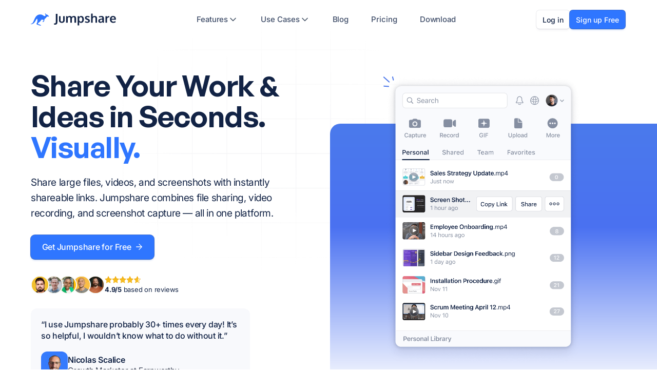

--- FILE ---
content_type: text/html; charset=UTF-8
request_url: https://jumpshare.com/
body_size: 152731
content:
<!DOCTYPE html>
<html class="no-js ">
    <head>
        <title>Jumpshare: Free File Sharing - Send Large Files, Videos, Photos Online</title>
        <!-- Head: common/static_header -->
        <!-- Meta: Set 1 -->
        <meta name="description" content="Share large files, video recordings, and screenshots with your team and clients. Upload files, collaborate, and view 200+ file formats online – all for free!"/>
        <meta name="viewport" content="width=device-width, initial-scale=1">

        <!-- Twitter -->
        <meta name="twitter:card" content="summary_large_image">
		<meta name="twitter:description" content="Jumpshare helps you and your team communicate better with screen recordings, screenshots, GIFs, file sharing, and more — all in one software.">
        <meta name="twitter:title" content="Jumpshare: Communicate better with Videos, GIFs & Screenshots">
        <meta name="twitter:creator" content="@Jumpshare">
        <meta name="twitter:image:src" content="https://sc.jumpshare.com/res/images/new_static/og/homepage.png">
        <meta name="twitter:image" value="https://sc.jumpshare.com/res/images/new_static/og/homepage.png">
        <meta name="twitter:domain" content="jumpshare.com">

        <!-- Open Graph general (Facebook, Pinterest & Google+) -->
        <meta property="og:title" content="Jumpshare: Communicate better with Videos, GIFs & Screenshots"> 
		<meta property="og:description" content="Jumpshare helps you and your team communicate better with screen recordings, screenshots, GIFs, file sharing, and more — all in one software."> 
        <meta property="og:image" content="https://sc.jumpshare.com/res/images/new_static/og/homepage.png"> 
        <meta property="og:url" content="https://jumpshare.com/">
        <meta property="og:site_name" content="Jumpshare">
        <meta property="og:type" content="website">
        
        <meta property="fb:app_id" content="614727055210698"/>
        <link rel="canonical" href="https://jumpshare.com/">

        <meta charset="utf-8">
        <meta http-equiv="X-UA-Compatible" content="IE=edge,chrome=1">

        <meta name="viewport" content="width=device-width, initial-scale=1">
                
        <meta http-equiv="content-type" content="text/html; charset=utf-8" />
        <meta http-equiv="X-UA-Compatible" content="IE=edge" />
        <meta http-equiv="refresh" content="14400;">
        <!-- Standard Favicon -->
<link rel="icon" href="https://sc.jumpshare.com/res/images/new_static/favicon/favicon-32x32.ico" sizes="any">

<!-- For Retina Displays -->
<link rel="icon" href="https://sc.jumpshare.com/res/images/new_static/favicon/favicon-32x32.png" sizes="32x32">
<link rel="icon" href="https://sc.jumpshare.com/res/images/new_static/favicon/favicon-16x16.png" sizes="16x16">

<!-- Apple Touch Icon (iOS and macOS) -->
<link rel="apple-touch-icon" sizes="180x180" href="https://sc.jumpshare.com/res/images/new_static/favicon/apple-icon-180x180.png">

<!-- Android Chrome -->
<link rel="icon" type="image/png" sizes="192x192" href="https://sc.jumpshare.com/res/images/new_static/favicon/android-icon-192x192.png">

<!-- Web Manifest for Android & Progressive Web Apps -->
<link rel="manifest" href="https://sc.jumpshare.com/res/images/new_static/favicon/manifest.json">

<link id="favicon" href="https://sc.jumpshare.com/res/images/new_static/favicon/favicon-32x32.png" rel="shortcut icon" type="image/png" />        <!-- <link href="https://fonts.googleapis.com/css?family=Open+Sans:300" rel="stylesheet"> -->
        <!-- Style sheets -->
        <link href="https://sc.jumpshare.com/res/cssm/20260127085800/tw-output.css" rel="stylesheet" type="text/css" media="screen, projection" />
</head>
<body class="">

<div id="notifications_container" class="alert-wrapper pointer-events-none"></div><header
			id="header"
			class=" fixed top-0 left-1/2 -translate-x-1/2 z-50 transition-all duration-0 w-full max-lg:bg-white backdrop-blur-0"
		>
			<div class="relative container flex justify-between items-center py-4.5">
				<a href="/" class="flex h-[40px] items-center">
									<img
						loading="lazy"
						class="max-h-7"
						width="166"
						height="25"
						src="https://sc.jumpshare.com/res/images/new_static/logo.svg"
						alt="Jumpshare"
					/>	
									
				</a>
				<div
					class=" header-mobile flex flex-grow items-center max-lg:fixed max-lg:top-full max-lg:left-0 max-lg:h-[calc(100vh_-_72px)] max-lg:bg-white max-lg:w-screen max-lg:flex-col max-lg:justify-start max-lg:px-5 max-lg:pt-3 max-lg:overflow-y-visible max-lg:overflow-x-hidden max-lg:opacity-0"
				>
										<div
						class="flex flex-grow justify-center max-lg:w-full max-lg:order-2"
					>
						<nav
							class="flex justify-start max-lg:flex-grow-0 max-lg:w-full max-lg:mr-0 max-lg:mt-2 relative max-lg:mb-24"
						>
							<div
								class=" bg-item bg-gray-300 h-full rounded-xl transition-all absolute top-0 -z-1 left-0 max-lg:hidden"
							></div>
							<ul
								class="flex space-x-3 text-sm tracking-[-0.08px] relative font-medium max-lg:flex-col max-lg:w-full max-lg:space-x-0"
							>
								<li
									class="animated-item menu-dropdown relative max-lg:border-b border-gray-600"
								>
									<a
										class="flex gap-2 px-4 rounded-lg items-center h-10 text-blue-900/80 transition-all max-lg:h-12 max-lg:rounded-none max-lg:px-0 max-lg:justify-between "
										href="/features"
										>Features
										<svg
											width="20"
											height="20"
											viewBox="0 0 20 20"
											fill="none"
											xmlns="http://www.w3.org/2000/svg"
										>
											<path
												d="M5 7.5L10 12.5L15 7.5"
												stroke="#475467"
												stroke-width="1.66667"
												stroke-linecap="round"
												stroke-linejoin="round"
											/>
										</svg>
									</a>
									<ul
										class=" menu-dropdown-body rounded-xl p-1.5 shadow-menu-item absolute top-[calc(100%_+_6px)] -left-13 w-[18.625rem] opacity-0 z-10 bg-white max-lg:relative max-lg:top-0 max-lg:left-0 max-lg:shadow-none max-lg:p-0 max-lg:w-full after::content-[''] after:bottom-full after:h-3 after:left-0 after:absolute after:w-full max-lg:overflow-hidden max-lg:transition-all max-lg:rounded-none max-lg:duration-300 max-lg:pb-2.5"
									>
										<li>
											<a
												href="/screen-recorder"
												class=" flex gap-4 pl-3.5 pr-6 py-2.5 rounded-md transition-all hover:bg-gray-200 items-center max-lg:pl-0 max-lg:hover:bg-white max-lg:pt-0"
											>
												<div class="size-7 flex-shrink-0">
													<img
														class="size-full"
														src="https://sc.jumpshare.com/res/images/new_static/menu/features/1.png"
														alt="screen recording"
													/>
												</div>
												<div>
													<p class=" text-black text-m font-sans-medium">
														Screen Recording
													</p>
												</div>
											</a>
										</li>
										<li>
											<a
												href="/screenshot-tool"
												class=" flex gap-4 pl-3.5 pr-6 py-2.5 rounded-md transition-all hover:bg-gray-200 items-center max-lg:pl-0 max-lg:hover:bg-white"
											>
												<div class="size-7 flex-shrink-0">
													<img
														class="size-full"
														src="https://sc.jumpshare.com/res/images/new_static/menu/features/3.png"
														alt="Screenshot Capture"
													/>
												</div>
												<div>
													<p class=" text-black text-m font-sans-medium">
														Screenshot Capture
													</p>
												</div>
											</a>
										</li>
										<li>
											<a
												href="/gif-recorder"
												class=" flex gap-4 pl-3.5 pr-6 py-2.5 rounded-md transition-all hover:bg-gray-200 items-center max-lg:pl-0 max-lg:hover:bg-white"
											>
												<div class="size-7 flex-shrink-0">
													<img
														class="size-full"
														src="https://sc.jumpshare.com/res/images/new_static/menu/features/2.png"
														alt="GIF Capture"
													/>
												</div>
												<div>
													<p class=" text-black text-m font-sans-medium">
														GIF Capture
													</p>
												</div>
											</a>
										</li>
										<li>
											<a
												href="/file-sharing"
												class=" flex gap-4 pl-3.5 pr-6 py-2.5 rounded-md transition-all hover:bg-gray-200 items-center max-lg:pl-0 max-lg:hover:bg-white"
											>
												<div class="size-7 flex-shrink-0">
													<img
														class="size-full"
														src="https://sc.jumpshare.com/res/images/new_static/menu/features/5.png"
														alt="File Sharing & Collaboration"
													/>
												</div>
												<div>
													<p class=" text-black text-m font-sans-medium">
														File Sharing & Collaboration
													</p>
												</div>
											</a>
										</li>
										<li>
											<a
												href="/ai"
												class=" flex gap-4 pl-3.5 pr-6 py-2.5 rounded-md transition-all hover:bg-gray-200 items-center max-lg:pl-0 max-lg:hover:bg-white"
											>
												<div class="size-7 flex-shrink-0">
													<img
														class="size-full"
														src="https://sc.jumpshare.com/res/images/new_static/menu/features/4.png"
														alt="Jumpshare AI"
													/>
												</div>
												<div>
													<p class=" text-black text-m font-sans-medium">
														Jumpshare AI
													</p>
												</div>
											</a>
										</li>
									</ul>
								</li>
								<li
									class="animated-item menu-dropdown relative max-lg:border-b border-gray-600"
								>
									<a
										class="flex gap-2 px-4 rounded-lg items-center h-10 text-blue-900/80 dark:text-gray-700 dark:hover:text-whitemax-lg:hover:text-white transition-all max-lg:h-12 max-lg:rounded-none max-lg:px-0 max-lg:justify-between"
										href="/use-cases"
										>Use Cases
										<svg
											width="20"
											height="20"
											viewBox="0 0 20 20"
											fill="none"
											xmlns="http://www.w3.org/2000/svg"
										>
											<path
												d="M5 7.5L10 12.5L15 7.5"
												stroke="#475467"
												stroke-width="1.66667"
												stroke-linecap="round"
												stroke-linejoin="round"
											/>
										</svg>
									</a>
									<div
										class="menu-dropdown-body bg-white dark:bg-violet-900 rounded-xl p-1.5 shadow-menu-item dark:shadow-card-dark-contact absolute top-[calc(100%_+_6px)] -left-9 min-w-[28.25rem] opacity-0 z-10 max-lg:relative max-lg:top-0 max-lg:left-0 max-lg:shadow-none max-lg:p-0 max-lg:min-w-full after::content-[''] after:bottom-full after:h-3 after:left-0 after:absolute after:w-full max-lg:overflow-hidden max-lg:transition-all max-lg:rounded-none max-lg:duration-300 max-lg:pb-1 dark:max-lg:bg-[transparent]"
									>
										<div class="flex max-lg:flex-col">
											<ul
												class="basis-1/2 mr-4 relative after::content-[''] after:w-px after:absolute after:h-[77%] after:-right-2 after:top-[11.5%] after:bg-gray-400 dark:after:bg-violet-400/60 max-lg:after:hidden max-lg:[&>li:first-child>a]:pt-0"
											>
												<li>
													<a
														href="/use-cases/sales"
														class="flex gap-3 items-center py-3 px-3.5 rounded-md text-black/80 hover:text-black dark:text-white dark:hover:text-white transition-all hover:bg-gray-200 max-lg:hover:bg-white dark:hover:bg-[#131320] dark:max-lg:hover:!bg-[transparent] dark:max-lg:!text-gray-700 max-lg:pl-0"
													>
														<svg
															width="20"
															height="20"
															viewBox="0 0 20 20"
															fill="none"
															xmlns="http://www.w3.org/2000/svg"
														>
															<g opacity="0.4" class="dark:opacity-100">
																<g clip-path="url(#clip0_772_126470)">
																	<path
																		d="M2.29199 9.30117V3.95817C2.29199 3.0377 3.03818 2.2915 3.95866 2.2915H9.30166C9.74366 2.2915 10.1676 2.4671 10.4802 2.77966L17.1552 9.45467C17.806 10.1055 17.806 11.1608 17.1552 11.8117L11.8122 17.1547C11.1613 17.8055 10.106 17.8055 9.45516 17.1547L2.78015 10.4797C2.46758 10.1671 2.29199 9.74317 2.29199 9.30117Z"
																		stroke="#414F6A"
																		class="dark:stroke-white"
																		stroke-width="1.2"
																		stroke-linejoin="round"
																	/>
																	<path
																		d="M6.875 6.25C6.875 6.59517 6.59517 6.875 6.25 6.875C5.90483 6.875 5.625 6.59517 5.625 6.25C5.625 5.90483 5.90483 5.625 6.25 5.625C6.59517 5.625 6.875 5.90483 6.875 6.25Z"
																		stroke="#414F6A"
																		class="dark:stroke-white"
																		stroke-width="1.2"
																		stroke-linejoin="round"
																	/>
																</g>
															</g>
															<defs>
																<clipPath id="clip0_772_126470">
																	<rect
																		width="20"
																		height="20"
																		rx="6"
																		fill="white"
																	/>
																</clipPath>
															</defs>
														</svg>
														<span class="text-m font-sans-medium">Sales</span>
													</a>
												</li>
												<li>
													<a
														href="/use-cases/marketing"
														class="flex gap-3 items-center py-3 px-3.5 rounded-md text-black/80 hover:text-black dark:text-white dark:hover:text-white transition-all hover:bg-gray-200 max-lg:hover:bg-white dark:hover:bg-[#131320] dark:max-lg:hover:!bg-[transparent] dark:max-lg:!text-gray-700 max-lg:pl-0""
													>
														<svg
															width="20"
															height="20"
															viewBox="0 0 20 20"
															fill="none"
															xmlns="http://www.w3.org/2000/svg"
														>
															<g opacity="0.4" class="dark:opacity-100">
																<g clip-path="url(#clip0_772_126460)">
																	<path
																		d="M3.77282 14.3749L1.45801 16.7559M5.62467 16.2797L4.23578 17.7083M2.29134 10.2083C2.29134 10.2083 5.43298 11.6833 6.87467 13.1249C8.31637 14.5667 9.79134 17.7083 9.79134 17.7083L12.1754 15.4944C12.515 15.1791 12.708 14.7366 12.708 14.2732V12.4999C16.0413 10.8333 18.1247 8.12493 17.708 2.2916C11.8747 1.87493 9.16634 3.95827 7.49967 7.29162H5.72646C5.26301 7.29162 4.82049 7.48458 4.50513 7.8242L2.29134 10.2083ZM14.3747 7.08327C14.3747 7.88868 13.7218 8.54158 12.9163 8.54158C12.1109 8.54158 11.458 7.88868 11.458 7.08327C11.458 6.27785 12.1109 5.62493 12.9163 5.62493C13.7218 5.62493 14.3747 6.27785 14.3747 7.08327Z"
																		stroke="#414F6A"
																		class="dark:stroke-white"
																		stroke-width="1.2"
																		stroke-linecap="round"
																		stroke-linejoin="round"
																	/>
																</g>
															</g>
															<defs>
																<clipPath id="clip0_772_126460">
																	<rect
																		width="20"
																		height="20"
																		rx="5.45455"
																		fill="white"
																	/>
																</clipPath>
															</defs>
														</svg>
														<span class="text-m font-sans-medium"
															>Marketing</span
														>
													</a>
												</li>
												<li>
													<a
														href="/use-cases/customer-support"
														class="flex gap-3 items-center py-3 px-3.5 rounded-md text-black/80 hover:text-black dark:text-white dark:hover:text-white transition-all hover:bg-gray-200 max-lg:hover:bg-white dark:hover:bg-[#131320] dark:max-lg:hover:!bg-[transparent] dark:max-lg:!text-gray-700 max-lg:pl-0""
													>
														<svg
															width="20"
															height="20"
															viewBox="0 0 20 20"
															fill="none"
															xmlns="http://www.w3.org/2000/svg"
														>
															<g opacity="0.4" class="dark:opacity-100">
																<g clip-path="url(#clip0_772_126521)">
																	<path
																		d="M3.95768 8.12533V7.91699C3.95768 4.81039 6.66263 2.29199 9.99935 2.29199C13.3361 2.29199 16.041 4.81039 16.041 7.91699V8.12533M9.99935 16.3694V16.8753C9.99935 17.3356 10.3724 17.7087 10.8327 17.7087H12.4993C14.5704 17.7087 16.2493 16.0297 16.2493 13.9587M3.54102 8.12533H4.79102V13.542H3.54102C2.85066 13.542 2.29102 12.9823 2.29102 12.292V9.37533C2.29102 8.68499 2.85066 8.12533 3.54102 8.12533ZM15.2077 8.12533H16.4577C17.148 8.12533 17.7077 8.68499 17.7077 9.37533V12.292C17.7077 12.9823 17.148 13.542 16.4577 13.542H15.2077V8.12533Z"
																		stroke="#414F6A"
																		class="dark:stroke-white"
																		stroke-width="1.2"
																		stroke-linecap="round"
																		stroke-linejoin="round"
																	/>
																</g>
															</g>
															<defs>
																<clipPath id="clip0_772_126521">
																	<rect
																		width="20"
																		height="20"
																		rx="6"
																		fill="white"
																	/>
																</clipPath>
															</defs>
														</svg>
														<span class="text-m font-sans-medium"
															>Customer Support</span
														>
													</a>
												</li>
												<li>
													<a
														href="/use-cases/product-management"
														class="flex gap-3 items-center py-3 px-3.5 rounded-md text-black/80 hover:text-black dark:text-white dark:hover:text-white transition-all hover:bg-gray-200 max-lg:hover:bg-white dark:hover:bg-[#131320] dark:max-lg:hover:!bg-[transparent] dark:max-lg:!text-gray-700 max-lg:pl-0""
													>
														<svg
															width="20"
															height="20"
															viewBox="0 0 20 20"
															fill="none"
															xmlns="http://www.w3.org/2000/svg"
														>
															<g opacity="0.4" class="dark:opacity-100">
																<g clip-path="url(#clip0_772_126527)">
																	<path
																		d="M10.0002 9.99955V17.0829M10.0002 9.99955L3.75 6.48391M10.0002 9.99955L16.0522 6.59515M16.875 7.10709V12.892C16.875 13.4941 16.5502 14.0494 16.0254 14.3446L10.8171 17.2743C10.3098 17.5597 9.69025 17.5597 9.18292 17.2743L3.97457 14.3446C3.44977 14.0494 3.125 13.4941 3.125 12.892V7.10709C3.125 6.50498 3.44977 5.94967 3.97457 5.65447L9.18292 2.72479C9.69025 2.43939 10.3098 2.43939 10.8171 2.72479L16.0254 5.65447C16.5502 5.94967 16.875 6.50498 16.875 7.10709Z"
																		stroke="#414F6A"
																		class="dark:stroke-white"
																		stroke-width="1.2"
																		stroke-linecap="round"
																		stroke-linejoin="round"
																	/>
																</g>
															</g>
															<defs>
																<clipPath id="clip0_772_126527">
																	<rect
																		width="20"
																		height="20"
																		rx="5.45455"
																		fill="white"
																	/>
																</clipPath>
															</defs>
														</svg>
														<span class="text-m font-sans-medium"
															>Product Management</span
														>
													</a>
												</li>
											</ul>
											<ul class="basis-1/2">
												<li>
													<a
														href="/use-cases/design"
														class="flex gap-3 items-center py-3 px-3.5 rounded-md text-black/80 hover:text-black dark:text-white dark:hover:text-white transition-all hover:bg-gray-200 max-lg:hover:bg-white dark:hover:bg-[#131320] dark:max-lg:hover:!bg-[transparent] dark:max-lg:!text-gray-700 max-lg:pl-0""
													>
														<svg
															width="20"
															height="20"
															viewBox="0 0 20 20"
															fill="none"
															xmlns="http://www.w3.org/2000/svg"
														>
															<g opacity="0.4" class="dark:opacity-100">
																<g clip-path="url(#clip0_772_126545)">
																	<path
																		fill-rule="evenodd"
																		clip-rule="evenodd"
																		class="dark:stroke-white"
																		d="M14.9515 3.22218C15.6982 2.5688 16.8237 2.60627 17.5253 3.30788C18.2269 4.00948 18.2643 5.13492 17.611 5.88164L10 14.5799V14.5832C10 16.6542 8.32107 18.3332 6.25 18.3332H3.125C2.77983 18.3332 2.5 18.0534 2.5 17.7082V14.5832C2.5 12.5121 4.17893 10.8332 6.25 10.8332H6.25326L14.9515 3.22218ZM7.77977 11.1584C8.62117 11.5348 9.29842 12.2119 9.67475 13.0534L16.6702 5.05851C16.8903 4.80704 16.8777 4.42803 16.6414 4.19176C16.4051 3.95548 16.0261 3.94287 15.7747 4.1629L7.77977 11.1584ZM6.25 12.0832C4.86929 12.0832 3.75 13.2024 3.75 14.5832V17.0832H6.25C7.63071 17.0832 8.75 15.9639 8.75 14.5832C8.75 14.5213 8.74775 14.4601 8.74342 14.3995C8.65417 13.1656 7.66758 12.179 6.43359 12.0898C6.37307 12.0854 6.31185 12.0832 6.25 12.0832Z"
																		fill="#414F6A"
																	/>
																	<path
																		d="M3.48586 6.17317C3.56649 6.13285 3.63187 6.06747 3.67219 5.98683L4.20962 4.91197C4.36317 4.60487 4.80143 4.60487 4.95498 4.91197L5.49241 5.98683C5.53273 6.06747 5.59811 6.13285 5.67875 6.17317L6.75361 6.7106C7.06071 6.86415 7.06071 7.3024 6.75361 7.45596L5.67875 7.99338C5.59811 8.03371 5.53273 8.09909 5.49241 8.17972L4.95498 9.25457C4.80142 9.56173 4.36317 9.56173 4.20962 9.25457L3.67219 8.17972C3.63187 8.09909 3.56649 8.03371 3.48586 7.99338L2.41099 7.45596C2.10389 7.3024 2.10389 6.86415 2.41099 6.7106L3.48586 6.17317Z"
																		fill="#414F6A"
																		class="dark:stroke-white"
																	/>
																	<path
																		d="M7.13247 3.10005C7.19007 3.07125 7.23677 3.02455 7.26557 2.96694L7.64946 2.19919C7.75913 1.97983 8.07217 1.97983 8.18185 2.19919L8.56569 2.96694C8.59452 3.02455 8.64119 3.07125 8.69886 3.10005L9.46661 3.48392C9.68594 3.5936 9.68594 3.90664 9.46661 4.01632L8.69886 4.4002C8.64119 4.42899 8.59452 4.4757 8.56569 4.5333L8.18185 5.30106C8.07217 5.52042 7.75913 5.52042 7.64946 5.30106L7.26557 4.5333C7.23677 4.4757 7.19007 4.42899 7.13247 4.4002L6.36471 4.01632C6.14536 3.90664 6.14536 3.5936 6.36471 3.48392L7.13247 3.10005Z"
																		fill="#414F6A"
																		class="dark:stroke-white"
																	/>
																</g>
															</g>
															<defs>
																<clipPath id="clip0_772_126545">
																	<rect
																		width="20"
																		height="20"
																		rx="5.45455"
																		fill="white"
																	/>
																</clipPath>
															</defs>
														</svg>
														<span class="text-m font-sans-medium">Design</span>
													</a>
												</li>
												<li>
													<a
														href="/use-cases/engineering"
														class="flex gap-3 items-center py-3 px-3.5 rounded-md text-black/80 hover:text-black dark:text-white dark:hover:text-white transition-all hover:bg-gray-200 max-lg:hover:bg-white dark:hover:bg-[#131320] dark:max-lg:hover:!bg-[transparent] dark:max-lg:!text-gray-700 max-lg:pl-0""
													>
														<svg
															width="20"
															height="20"
															viewBox="0 0 20 20"
															fill="none"
															xmlns="http://www.w3.org/2000/svg"
														>
															<g opacity="0.4" class="dark:opacity-100">
																<g clip-path="url(#clip0_772_126554)">
																	<path
																		d="M10.6253 8.95817V3.95817C10.6253 3.0377 11.3715 2.2915 12.292 2.2915H14.3753C15.2958 2.2915 16.042 3.0377 16.042 3.95817V8.95817M10.6253 5.62484H12.7087M3.95866 8.95817V5.42004C3.95866 5.14422 4.02711 4.87271 4.15788 4.62987L5.21945 2.65837C5.34112 2.43241 5.57703 2.2915 5.83366 2.2915C6.09029 2.2915 6.3262 2.43241 6.44787 2.65837L7.50944 4.62987C7.64021 4.87271 7.70866 5.14422 7.70866 5.42004V8.95817M2.29199 8.95817H17.7087V15.2082C17.7087 16.1287 16.9625 16.8748 16.042 16.8748H3.95866C3.03818 16.8748 2.29199 16.1287 2.29199 15.2082V8.95817Z"
																		stroke="#414F6A"
																		class="dark:stroke-white"
																		stroke-width="1.25"
																		stroke-linecap="round"
																		stroke-linejoin="round"
																	/>
																</g>
															</g>
															<defs>
																<clipPath id="clip0_772_126554">
																	<rect
																		width="20"
																		height="20"
																		rx="6"
																		fill="white"
																	/>
																</clipPath>
															</defs>
														</svg>
														<span class="text-m font-sans-medium"
															>Engineering</span
														>
													</a>
												</li>
												<li>
													<a
														href="/use-cases/team-collaboration"
														class="flex gap-3 items-center py-3 px-3.5 rounded-md text-black/80 hover:text-black dark:text-white dark:hover:text-white transition-all hover:bg-gray-200 max-lg:hover:bg-white dark:hover:bg-[#131320] dark:max-lg:hover:!bg-[transparent] dark:max-lg:!text-gray-700 max-lg:pl-0""
													>
														<svg
															width="20"
															height="20"
															viewBox="0 0 20 20"
															fill="none"
															xmlns="http://www.w3.org/2000/svg"
														>
															<g opacity="0.4" class="dark:opacity-100">
																<g clip-path="url(#clip0_772_126561)">
																	<path
																		d="M12.02 10.9837C14.6318 9.89883 17.877 11.2748 18.8825 15.1113C19.1276 16.0464 18.3442 16.875 17.3776 16.875H13.5407M8.95741 5.83333C8.95741 7.32911 7.74486 8.54167 6.24908 8.54167C4.75332 8.54167 3.54075 7.32911 3.54075 5.83333C3.54075 4.33756 4.75332 3.125 6.24908 3.125C7.74486 3.125 8.95741 4.33756 8.95741 5.83333ZM16.4574 5.83333C16.4574 7.32911 15.2448 8.54167 13.7491 8.54167C12.2533 8.54167 11.0407 7.32911 11.0407 5.83333C11.0407 4.33756 12.2533 3.125 13.7491 3.125C15.2448 3.125 16.4574 4.33756 16.4574 5.83333ZM9.75841 16.875H2.62071C1.65408 16.875 0.871267 16.0421 1.11682 15.1072C2.68643 9.13092 9.69266 9.13092 11.2623 15.1072C11.5078 16.0421 10.7251 16.875 9.75841 16.875Z"
																		stroke="#414F6A"
																		class="dark:stroke-white"
																		stroke-width="1.2"
																		stroke-linecap="round"
																		stroke-linejoin="round"
																	/>
																</g>
															</g>
															<defs>
																<clipPath id="clip0_772_126561">
																	<rect
																		width="20"
																		height="20"
																		rx="6"
																		fill="white"
																	/>
																</clipPath>
															</defs>
														</svg>
														<span class="text-m font-sans-medium"
															>Team Collaboration</span
														>
													</a>
												</li>
												<li>
													<a
														href="/use-cases/education"
														class="flex gap-3 items-center py-3 px-3.5 rounded-md text-black/80 hover:text-black dark:text-white dark:hover:text-white transition-all hover:bg-gray-200 max-lg:hover:bg-white dark:hover:bg-[#131320] dark:max-lg:hover:!bg-[transparent] dark:max-lg:!text-gray-700 max-lg:pl-0""
													>
														<svg
															width="20"
															height="20"
															viewBox="0 0 20 20"
															fill="none"
															xmlns="http://www.w3.org/2000/svg"
														>
															<g opacity="0.4" class="dark:opacity-100">
																<g clip-path="url(#clip0_772_126571)">
																	<path
																		d="M16.0413 9.99984V12.2915C16.0413 13.212 15.2952 13.9582 14.3747 13.9582H5.83301C4.79747 13.9582 3.95801 14.7977 3.95801 15.8332C3.95801 16.8687 4.79747 17.7082 5.83301 17.7082H8.33301M7.29134 5.83317H12.708M7.29134 9.1665H10.208M5.62467 2.2915H14.3747C15.2952 2.2915 16.0413 3.0377 16.0413 3.95817V16.0415C16.0413 16.962 15.2952 17.7082 14.3747 17.7082H5.62467C4.7042 17.7082 3.95801 16.962 3.95801 16.0415V3.95817C3.95801 3.0377 4.7042 2.2915 5.62467 2.2915Z"
																		stroke="#414F6A"
																		class="dark:stroke-white"
																		stroke-width="1.25"
																		stroke-linecap="round"
																		stroke-linejoin="round"
																	/>
																</g>
															</g>
															<defs>
																<clipPath id="clip0_772_126571">
																	<rect
																		width="20"
																		height="20"
																		rx="6"
																		fill="white"
																	/>
																</clipPath>
															</defs>
														</svg>
														<span class="text-m font-sans-medium"
															>Education</span
														>
													</a>
												</li>
											</ul>
										</div>
									</div>
								</li>
								<li class="animated-item max-lg:border-b border-gray-600">
									<a
										class="flex gap-3 px-4 rounded-lg items-center h-10 text-blue-900/80 dark:text-gray-700 dark:hover:text-whitemax-lg:hover:text-white transition-all max-lg:h-12 max-lg:rounded-none max-lg:pl-0"
										href="/blog"
										>Blog</a
									>
								</li>
								<li class="animated-item max-lg:border-b border-gray-600">
									<a
										class="flex gap-3 px-4 rounded-lg items-center h-10 text-blue-900/80 dark:text-gray-700 dark:hover:text-whitemax-lg:hover:text-white transition-all max-lg:h-12 max-lg:rounded-none max-lg:pl-0"
										href="/pricing"
										>Pricing</a
									>
								</li>
								<li class="animated-item max-lg:border-b border-gray-600">
									<a
										class="flex gap-3 px-4 rounded-lg items-center h-10 text-blue-900/80 dark:text-gray-700 dark:hover:text-whitemax-lg:hover:text-white transition-all max-lg:h-12 max-lg:rounded-none max-lg:pl-0"
										href="/apps"
										>Download</a
									>
								</li>
							</ul>
						</nav>
					</div>
					
																		<div class="flex items-center gap-4 mr-0.5 max-lg:order-1 max-lg:flex-col max-lg:w-full max-lg:gap-4">
								<a href="/login" class="btn  btn-border dark:btn-dark-contact tracking-base max-lg:w-full">
									Log in
								</a>
								<a
									href="/signup"
									class="btn btn-primary tracking-base max-lg:w-full"
								>
									Sign up Free
								</a>
							</div>
																
					
				</div>

				<div
					id="menu-hamburger"
					class="lg:hidden flex items-center tham tham-e-squeeze tham-w-6 border border-gray-400 size-9 rounded-md"
				>
					<div class="tham-box -mb-px">
						<div class="tham-inner dark:!bg-white after:dark:!bg-white before:dark:!bg-white"></div>
					</div>
				</div>

				
			</div>
		</header>
<main class="main-body">
			<!-- Main Section -->
			<section class="relative">
			

				<div
					class="container pt-34 max-xs:pt-30 flex max-md:flex-wrap bg-main bg-[length:67.5rem_34.43rem] bg-[left_4rem_top_1.8rem] bg-no-repeat max-xs:bg-[center_top_500px] min-[1900px]:relative"
				>
					<div class="w-[31rem] max-md:w-full">
						<h1 class="lg:text-[3.60rem]">
							Share Your Work & Ideas in Seconds.
							<span class="text-blue-500">Visually.</span>
						</h1>
						<p class="font-normal max-w-[29.25rem] text-xl/[1.875rem] mt-6 tracking-0.4 max-xs:text-center"
							style="max-width: 31rem; font-size: 1.20rem;">
							Share large files, videos, and screenshots with instantly shareable links. Jumpshare combines file sharing, video recording, and screenshot capture — all in one platform.
						</p>
						<div
							class="flex flex-col items-center w-max max-xs:w-full mt-7 mb-8"
						>
							<a
								href="/signup"
								class="relative btn-hover-right btn btn-m btn-primary px-[1.3438rem] text-base tracking-normal rounded-lg font-medium"
							>
								<span>Get Jumpshare for Free</span>
								<svg
									width="18"
									height="19"
									viewBox="0 0 18 19"
									fill="none"
									xmlns="http://www.w3.org/2000/svg"
								>
									<path
										d="M3.75 9.5H14.25M14.25 9.5L9 4.25M14.25 9.5L9 14.75"
										stroke="white"
										stroke-width="1.36111"
										stroke-linecap="round"
										stroke-linejoin="round"
									/>
								</svg>
							</a>
						</div>
						<div class="flex gap-2.5 items-center max-xs:justify-center">
							<ul class="replies-avatars">
								<li>
									<img
										loading="lazy"
										src="https://sc.jumpshare.com/res/images/new_static/review/1.png"
										alt="avatar"
									/>
								</li>
								<li>
									<img
										loading="lazy"
										src="https://sc.jumpshare.com/res/images/new_static/review/2.png"
										alt="avatar"
									/>
								</li>
								<li>
									<img
										loading="lazy"
										src="https://sc.jumpshare.com/res/images/new_static/review/3.png"
										alt="avatar"
									/>
								</li>
								<li>
									<img
										loading="lazy"
										src="https://sc.jumpshare.com/res/images/new_static/review/4.png"
										alt="avatar"
									/>
								</li>
								<li>
									<img
										loading="lazy"
										src="https://sc.jumpshare.com/res/images/new_static/review/5.png"
										alt="avatar"
									/>
								</li>
							</ul>
							<div>
								<div class="flex gap-1.5">
									<img
										loading="lazy"
										class="size-3.5"
										src="https://sc.jumpshare.com/res/images/new_static/review/star.png"
										alt="star filled"
									/>
									<img
										loading="lazy"
										class="size-3.5"
										src="https://sc.jumpshare.com/res/images/new_static/review/star.png"
										alt="star filled"
									/>
									<img
										loading="lazy"
										class="size-3.5"
										src="https://sc.jumpshare.com/res/images/new_static/review/star.png"
										alt="star filled"
									/>
									<img
										loading="lazy"
										class="size-3.5"
										src="https://sc.jumpshare.com/res/images/new_static/review/star.png"
										alt="star filled"
									/>
									<img
										loading="lazy"
										class="size-3.5"
										src="https://sc.jumpshare.com/res/images/new_static/review/star-90.png"
										alt="star filled"
									/>
								</div>
								<p class="text-s mt-1">
									<strong>4.9/5</strong> based on reviews
								</p>
							</div>
						</div>
						<div class="bg-gray-200 p-5 rounded-xl max-w-[427px] mt-7">
							<p class="font-medium max-xs:text-sm">
								“I use Jumpshare probably 30+ times every day! It’s so helpful,
								I wouldn’t know what to do without it.”
							</p>
							<div class="flex gap-4 items-center mt-5">
								<div
									class="block size-13 rounded-xl overflow-hidden max-sm:size-12"
								>
									<img
										class="size-full object-cover lazy-image"
										data-src="https://sc.jumpshare.com/res/images/new_static/review-avatar.jpg"
										alt=""
										data-srcset="
											https://sc.jumpshare.com/res/images/new_static/review-avatar.jpg    1x,
											https://sc.jumpshare.com/res/images/new_static/review-avatar-2x.jpg 2x
										"
									/>
								</div>
								<div>
									<p class="font-semibold mb-0 text-base max-xs:text-sm">
										Nicolas Scalice
									</p>
									<p class="text-blue-1000/80 text-sm">
										Growth Marketer at Earnworthy
									</p>
								</div>
							</div>
						</div>
					</div>
					<div
						class="absolute -bottom-11 right-0 h-[35rem] w-[49.8vw] max-[875px]:w-[43vw] max-md:relative max-md:w-full max-md:mt-20 max-xs:h-[113vw] min-[1900px]:w-1/2 min-[1900px]:right-5"
					>
						<div
							class="main-gradient rounded-tl-2.5xl min-[1900px]:rounded-t-2.5xl bg-no-repeat size-full absolute top-0 max-md:-right-5 max-md:w-[calc(100%_+_20px)]"
						></div>
						<div
							class="w-[24.37rem] relative -mt-24 ml-25 max-lg:ml-20 p-0 max-lg:w-auto max-md:ml-7 max-md:w-[calc(100%_-_1.78rem)] max-md:-mt-16"
						>
							<div
								class="absolute w-0.5 h-4 bg-blue-600 top-0.5 left-1 -rotate-[48deg] rounded-lg"
							>
								<div
									class="absolute w-0.5 h-2 bg-blue-600 -bottom-1 left-2.5 rotate-[34deg] rounded-lg"
								></div>
								<div
									class="absolute w-0.5 h-[0.6875rem] bg-blue-600 -bottom-1.5 -left-2.5 -rotate-[38deg] rounded-lg"
								></div>
							</div>
							<img
								class="max-h-[35.4rem] max-lg:h-auto lazy-image"
								data-src="https://sc.jumpshare.com/res/images/new_static/card-main.png"
								alt="card"
								data-srcset="
									https://sc.jumpshare.com/res/images/new_static/card-main.png    1x,
									https://sc.jumpshare.com/res/images/new_static/card-main-2x.png 2x
								"
							/>
						</div>
					</div>
				</div>
			</section>

			
			<div class="pt-9 pb-2">
				<!-- Partners Logos -->
<section class=" pt-11 pb-20 max-sm:pb-12">
	<div class="container mx-auto px-5">
		<p class="text-center text-lg font-medium text-blue-900/80 pr-0.5">
			Trusted by over 1 million users who share their work and ideas visually		</p>
		<ul
			class="flex justify-between mt-6 gap-x-5 max-lg:gap-x-9 max-lg:flex-wrap max-lg:mt-8 max-sm:justify-center max-sm:gap-y-3"
		>
			<li
				class="w-auto h-[3.875rem] max-sm:w-[7.25rem] py-2 justify-center flex items-center max-xs:py-2 max-xs:max-w-30 max-sm:h-[2.55rem]"
			>
				<svg
					class="max-h-full"
					width="150"
					height="38"
					viewBox="0 0 150 38"
					fill="none"
					xmlns="http://www.w3.org/2000/svg"
				>
					<path
						d="M34.7177 17.6833H5.22292C4.4719 17.6833 3.85742 17.0689 3.85742 16.3178V14.2354C3.85742 11.88 5.76912 9.96826 8.1246 9.96826H31.7819C34.1373 9.96826 36.049 11.88 36.049 14.2354V16.3178C36.0832 17.0689 35.4687 17.6833 34.7177 17.6833Z"
						fill="#414F6A"
					/>
					<path
						d="M28.5055 7.71507H11.4367C10.6857 7.71507 10.0371 7.10059 10.0371 6.31543C10.0371 2.83341 12.8705 0 16.3525 0H23.5897C27.0717 0 29.9051 2.83341 29.9051 6.31543C29.9051 7.10059 29.2906 7.71507 28.5055 7.71507Z"
						fill="#414F6A"
					/>
					<path
						d="M36.0833 19.9365H3.85753C1.74101 19.9365 0 21.6775 0 23.7941C0 25.9106 1.74101 27.6516 3.85753 27.6516H15.2936C15.7032 25.4668 17.6149 23.7941 19.9363 23.7941C22.2576 23.7941 24.2035 25.4668 24.6131 27.6516H36.0492C38.1657 27.6516 39.9067 25.9106 39.9067 23.7941C39.9067 21.6775 38.1998 19.9365 36.0833 19.9365Z"
						fill="#414F6A"
					/>
					<path
						d="M34.6839 29.9043H24.6816V37.6194H32.1919C34.3084 37.6194 36.0494 35.8784 36.0494 33.7618V31.3039C36.0835 30.5529 35.4691 29.9043 34.6839 29.9043Z"
						fill="#414F6A"
					/>
					<path
						d="M5.22385 29.9043C4.47283 29.9043 3.82422 30.5188 3.82422 31.3039V33.7618C3.82422 35.8784 5.56523 37.6194 7.68175 37.6194H15.192V29.9043C15.2261 29.9043 5.22385 29.9043 5.22385 29.9043Z"
						fill="#414F6A"
					/>
					<path
						d="M70.4604 21.5064C70.4604 25.7053 67.5588 28.4022 63.7695 28.4022C61.9602 28.4022 60.5264 27.8219 59.5706 26.6612V28.1974H55.8496V9.729H59.7413V16.2493C60.7313 15.1569 62.0968 14.6107 63.7695 14.6107C67.5246 14.6107 70.4604 17.3075 70.4604 21.5064ZM66.5005 21.5064C66.5005 19.1851 65.0326 17.7854 63.0868 17.7854C61.1409 17.7854 59.673 19.1851 59.673 21.5064C59.673 23.8278 61.1409 25.2274 63.0868 25.2274C65.0326 25.2274 66.5005 23.8278 66.5005 21.5064Z"
						fill="#414F6A"
					/>
					<path
						d="M83.1591 23.9986L85.2415 26.2517C84.0126 27.6855 82.135 28.4024 79.7112 28.4024C75.0685 28.4024 72.0645 25.5007 72.0645 21.5066C72.0645 17.5125 75.1027 14.6108 79.2333 14.6108C83.0226 14.6108 86.1291 17.1029 86.1632 21.4042L76.2292 23.3159C76.8096 24.6473 78.0385 25.2959 79.7795 25.2959C81.2133 25.2959 82.2374 24.8862 83.1591 23.9986ZM75.8537 21.097L82.374 19.8339C81.9985 18.4684 80.8378 17.5467 79.1992 17.5467C77.2875 17.5467 75.922 18.8439 75.8537 21.097Z"
						fill="#414F6A"
					/>
					<path
						d="M98.8623 23.9986L100.945 26.2517C99.7157 27.6855 97.8381 28.4024 95.4144 28.4024C90.7717 28.4024 87.7676 25.5007 87.7676 21.5066C87.7676 17.5125 90.8058 14.6108 94.9364 14.6108C98.7257 14.6108 101.832 17.1029 101.866 21.4042L91.9665 23.3159C92.5468 24.6473 93.7758 25.2959 95.5168 25.2959C96.9164 25.2959 97.9405 24.8862 98.8623 23.9986ZM91.5568 21.097L98.0771 19.8339C97.7016 18.4684 96.5409 17.5467 94.9023 17.5467C92.9906 17.5467 91.6593 18.8439 91.5568 21.097Z"
						fill="#414F6A"
					/>
					<path
						d="M118.184 20.5506V28.2315H114.293V21.1309C114.293 18.9803 113.303 17.9561 111.562 17.9561C109.684 17.9561 108.353 19.1168 108.353 21.5747V28.1974H104.461V9.729H108.353V16.2151C109.411 15.1569 110.913 14.6107 112.62 14.6107C115.795 14.6107 118.184 16.4541 118.184 20.5506Z"
						fill="#414F6A"
					/>
					<path
						d="M121.223 10.7532C121.223 9.52421 122.213 8.56836 123.646 8.56836C125.08 8.56836 126.07 9.45593 126.07 10.6507C126.07 11.948 125.08 12.9038 123.646 12.9038C122.213 12.9038 121.223 11.9821 121.223 10.7532ZM121.701 14.8155H125.592V28.2315H121.701C121.701 28.1974 121.701 14.8155 121.701 14.8155Z"
						fill="#414F6A"
					/>
					<path
						d="M128.732 10.7532C128.732 9.52421 129.722 8.56836 131.156 8.56836C132.59 8.56836 133.58 9.45593 133.58 10.6507C133.58 11.948 132.59 12.9038 131.156 12.9038C129.722 12.9038 128.732 11.9821 128.732 10.7532ZM129.21 14.8155H133.102V28.2315H129.21C129.21 28.1974 129.21 14.8155 129.21 14.8155Z"
						fill="#414F6A"
					/>
					<path
						d="M150.002 14.8154L144.335 28.2314H140.307L134.674 14.8154H138.702L142.423 23.9301L146.246 14.8154C146.281 14.8154 150.002 14.8154 150.002 14.8154Z"
						fill="#414F6A"
					/>
				</svg>
			</li>
			<li
				class="w-auto h-[3.875rem] max-sm:w-[7.25rem] py-2 justify-center flex items-center max-xs:py-2 max-xs:max-w-30 max-sm:h-[2.55rem]"
			>
				<svg
					class="max-h-full"
					width="150"
					height="25"
					viewBox="0 0 150 25"
					fill="none"
					xmlns="http://www.w3.org/2000/svg"
				>
					<g clip-path="url(#clip0_4513_1077)">
						<path
							d="M0 7.74011H8.77212V10.9331H8.41606C7.99525 10.9331 7.7363 10.9653 7.60682 11.0621C7.44497 11.1589 7.38023 11.3201 7.38023 11.5136C7.38023 11.6749 7.44497 11.9007 7.54208 12.2232L9.80794 19.3509L11.8148 13.7713L11.2969 12.2232C11.1351 11.7716 10.9409 11.4491 10.7143 11.2556C10.4877 11.0621 10.164 10.9653 9.71083 10.9331V7.74011H18.0298V10.9331H17.35C16.9616 10.9331 16.7026 10.9976 16.5732 11.0943C16.4437 11.1911 16.3466 11.3524 16.3466 11.5781C16.3466 11.7716 16.4113 12.0619 16.5408 12.4489L18.5477 18.3511L20.5546 12.4489C20.6841 12.0619 20.7488 11.7716 20.7488 11.5781C20.7488 11.3846 20.6841 11.2234 20.5222 11.0943C20.3604 10.9976 20.0367 10.9331 19.5188 10.9331H19.1303V7.74011H26.5753V10.9331C26.025 10.9331 25.7013 10.9653 25.5395 11.0298C25.3776 11.0943 25.2158 11.1911 25.1187 11.3524C24.9568 11.5459 24.795 11.9329 24.6008 12.4489L20.1338 24.221H15.7639L13.3038 17.6093L10.8114 24.221H6.37678L2.00691 12.4489C1.84506 12.0297 1.65084 11.6749 1.45662 11.4169C1.32715 11.2234 1.19767 11.0943 1.03582 11.0621C0.873975 10.9653 0.550281 10.9331 0 10.9331V7.74011ZM35.5416 7.35308V19.5445C35.5416 20.125 35.574 20.4798 35.6388 20.6088C35.7035 20.7378 35.833 20.8345 35.9948 20.8991C36.1567 20.9636 36.5451 20.9958 37.1601 20.9958H38.0665V24.1888H27.8377V20.9958H28.7117C29.2943 20.9958 29.6504 20.9636 29.8123 20.8991C29.9741 20.8345 30.1036 20.7378 30.1683 20.6088C30.2331 20.4798 30.2978 20.1895 30.2978 19.738V11.9007H27.8377V8.80443C28.7117 8.77218 29.5533 8.67542 30.3302 8.51416C31.5949 8.28708 32.8245 7.89676 33.9879 7.35308H35.5416ZM32.8874 -0.000451798C33.2842 -0.00797141 33.6784 0.065393 34.0458 0.215139C34.4132 0.364885 34.746 0.587854 35.0237 0.870361C35.6064 1.4509 35.8977 2.16045 35.8977 2.99901C35.9064 3.3968 35.8347 3.79226 35.687 4.16189C35.5392 4.53151 35.3183 4.86775 35.0374 5.15059C34.7566 5.43343 34.4215 5.65711 34.0521 5.80831C33.6828 5.95951 33.2867 6.03515 32.8874 6.03073C32.4905 6.03825 32.0963 5.96489 31.7289 5.81514C31.3615 5.6654 31.0287 5.44243 30.751 5.15992C30.1683 4.57938 29.877 3.86983 29.877 3.03127C29.877 2.19271 30.1683 1.48316 30.7833 0.902613C31.366 0.289819 32.0781 -0.000451798 32.8874 -0.000451798ZM47.5507 -0.000451798V14.8679L50.7229 12.1909L51.3379 11.6426L51.435 11.4169C51.435 11.2879 51.3703 11.1911 51.2085 11.0943C51.0466 10.9976 50.7553 10.9653 50.2697 10.9653H49.6547V7.74011H59.7864V10.9331C59.0742 10.9331 58.5563 10.9976 58.2974 11.0943C57.9413 11.2234 57.3587 11.6104 56.5494 12.1909L53.3448 14.5453L57.9089 19.8347C58.3621 20.383 58.7505 20.7378 59.0419 20.8345C59.3332 20.9636 59.9158 21.0281 60.7574 21.0281V24.221H50.4963V21.0281H51.079C51.4998 21.0281 51.7587 20.9958 51.8882 20.8991C52.0177 20.8345 52.0824 20.7378 52.0824 20.6088C52.0824 20.4475 51.9206 20.1573 51.5645 19.6735L49.6547 17.2545L47.5831 18.8027V19.7057C47.5831 20.125 47.6155 20.4153 47.6802 20.5443C47.7449 20.7055 47.8744 20.8023 48.0039 20.8991C48.1657 20.9958 48.4247 21.0281 48.7484 21.0281H49.331V24.221H39.8144V21.0281L40.5913 20.9958C40.9951 21.0279 41.4013 20.9841 41.789 20.8668C41.9578 20.7691 42.0932 20.623 42.1774 20.4475C42.2421 20.3185 42.2745 19.8347 42.2745 18.9962V4.57938H39.8144V1.35415C41.6918 1.25739 43.7311 0.805856 45.9322 -0.000451798H47.5507ZM70.1446 7.35308V19.5445C70.1446 20.125 70.177 20.4798 70.2417 20.6088C70.3064 20.7378 70.4359 20.8345 70.5978 20.8991C70.7596 20.9636 71.148 20.9958 71.7631 20.9958H72.6694V24.1888H62.4407V20.9958H63.3146C63.8973 20.9958 64.2533 20.9636 64.4152 20.8991C64.5655 20.849 64.6922 20.7457 64.7713 20.6088C64.836 20.4798 64.9007 20.1895 64.9007 19.738V11.9007H62.4407V8.80443C63.3146 8.77218 64.1562 8.67542 64.9331 8.51416C66.1978 8.28708 67.4274 7.89676 68.5909 7.35308H70.1446ZM67.4579 -0.000451798C68.2995 -0.000451798 69.0117 0.289819 69.5943 0.870361C70.177 1.4509 70.4683 2.16045 70.4683 2.99901C70.477 3.3968 70.4053 3.79226 70.2575 4.16189C70.1097 4.53151 69.8888 4.86775 69.608 5.15059C69.3271 5.43343 68.9921 5.65711 68.6227 5.80831C68.2533 5.95951 67.8572 6.03515 67.4579 6.03073C66.6163 6.03073 65.9042 5.74046 65.3215 5.15992C64.7389 4.57938 64.4476 3.86983 64.4476 3.03127C64.4476 2.19271 64.7389 1.48316 65.3539 0.902613C65.9366 0.289819 66.6487 -0.000451798 67.4579 -0.000451798Z"
							fill="#414F6A"
						/>
						<path
							d="M76.877 1.19336H88.1415V4.38634H87.1057C86.7103 4.36057 86.3138 4.41545 85.9404 4.5476C85.7497 4.66686 85.5935 4.83361 85.4872 5.03139C85.3901 5.25715 85.3578 5.70868 85.3578 6.41824V10.4175H93.7738V6.16022C93.791 5.80267 93.7583 5.44449 93.6767 5.09589C93.5796 4.83787 93.4501 4.64436 93.2235 4.5476C93.0293 4.45084 92.5438 4.38634 91.8316 4.38634H90.9577V1.19336H102.255V4.38634H101.316C100.668 4.38634 100.248 4.45084 100.053 4.5476C99.8593 4.64436 99.6974 4.80562 99.6003 4.99913C99.5032 5.19265 99.4708 5.67643 99.4708 6.45049V18.9321C99.4708 19.7062 99.5356 20.19 99.6327 20.4157C99.7298 20.6415 99.8916 20.8028 100.118 20.8995C100.345 20.9963 100.83 21.0285 101.607 21.0285H102.255V24.2215H90.9577V21.0285H91.7022C92.3819 21.0285 92.8675 20.964 93.1264 20.8673C93.3854 20.7705 93.5472 20.6093 93.6443 20.3835C93.7414 20.19 93.7738 19.6739 93.7738 18.8999V14.062H85.3578V18.9321C85.3578 19.7062 85.3901 20.19 85.4549 20.3835C85.552 20.6738 85.7462 20.835 85.9728 20.9318C86.1994 21.0285 86.6849 21.0608 87.3647 21.0608H88.1415V24.2538H76.877V21.0608H77.6538C78.3012 21.0608 78.7544 20.9963 79.0133 20.8995C79.2723 20.8028 79.4341 20.6415 79.5312 20.448C79.6284 20.2545 79.6607 19.803 79.6607 19.1579V6.61175C79.6607 5.83769 79.6284 5.32166 79.5312 5.09589C79.4341 4.87012 79.3047 4.67661 79.0781 4.57985C78.7047 4.4477 78.3082 4.39282 77.9128 4.41859H76.877V1.19336ZM112.937 7.35355C114.814 7.35355 116.465 7.70833 117.857 8.45013C119.249 9.19194 120.349 10.1918 121.094 11.4496C121.838 12.7074 122.227 14.2233 122.227 15.9004C122.227 18.4806 121.385 20.577 119.702 22.1574C118.019 23.77 115.785 24.5763 112.969 24.5763C110.12 24.5763 107.822 23.77 106.139 22.1574C104.52 20.6093 103.679 18.5451 103.679 15.9004C103.679 14.1588 104.067 12.6752 104.812 11.4496C105.59 10.1698 106.711 9.13126 108.049 8.45013C109.473 7.74058 111.091 7.35355 112.937 7.35355ZM113.001 10.9658C112.386 10.9658 111.771 11.1593 111.221 11.5141C110.671 11.9011 110.25 12.4494 109.926 13.159C109.635 13.9008 109.473 14.8038 109.473 15.9327C109.473 17.0938 109.635 18.0291 109.926 18.8031C110.217 19.5772 110.638 20.1255 111.156 20.4803C111.658 20.8332 112.257 21.0246 112.872 21.0285C113.843 21.0285 114.684 20.6093 115.364 19.803C116.044 18.9966 116.4 17.7066 116.4 15.9972C116.4 14.3201 116.076 13.0622 115.429 12.2237C115.161 11.8299 114.798 11.5088 114.375 11.2892C113.951 11.0696 113.479 10.9585 113.001 10.9658ZM123.424 7.74058H132.196V10.9336H131.84C131.419 10.9336 131.161 10.9658 131.031 11.0626C130.869 11.1593 130.804 11.3206 130.804 11.5141C130.804 11.6754 130.869 11.9011 130.966 12.2237L133.265 19.3514L135.271 13.7718L134.754 12.2237C134.645 11.8572 134.444 11.5243 134.171 11.2561C133.944 11.0626 133.621 10.9658 133.167 10.9336V7.74058H141.454V10.9336H140.774C140.386 10.9336 140.127 10.9981 139.997 11.0948C139.868 11.1916 139.771 11.3528 139.771 11.5786C139.771 11.7721 139.836 12.0624 139.965 12.4494L141.972 18.3516L143.979 12.4494C144.108 12.0624 144.173 11.7721 144.173 11.5786C144.173 11.3851 144.108 11.2238 143.946 11.0948C143.785 10.9981 143.461 10.9336 142.943 10.9336H142.555V7.74058H150V10.9336C149.449 10.9336 149.126 10.9658 148.964 11.0303C148.802 11.0948 148.64 11.1916 148.543 11.3528C148.381 11.5464 148.219 11.9334 148.025 12.4494L143.558 24.2215H139.188L136.728 17.6098L134.236 24.2215H129.801L125.431 12.4494C125.269 12.0301 125.075 11.6754 124.881 11.4173C124.751 11.2238 124.622 11.0948 124.46 11.0626C124.298 10.9981 123.974 10.9658 123.424 10.9658V7.74058Z"
							fill="#414F6A"
						/>
					</g>
					<defs>
						<clipPath id="clip0_4513_1077">
							<rect width="150" height="24.5763" fill="white" />
						</clipPath>
					</defs>
				</svg>
			</li>
			<li
				class="w-auto h-[3.875rem] max-sm:w-[7.25rem] py-2 justify-center flex items-center max-xs:py-2 max-xs:max-w-30 max-sm:h-[2.55rem]"
			>
				<svg
					class="max-h-full"
					width="162"
					height="32"
					viewBox="0 0 162 32"
					fill="none"
					xmlns="http://www.w3.org/2000/svg"
				>
					<g clip-path="url(#clip0_4513_1110)">
						<path
							d="M13.8017 6.20588V6.19873H13.04V12.6096H18.5272L9.68359 28.5053L13.8021 28.5049V28.498C19.9061 28.4255 24.816 23.4565 24.816 17.3521C24.816 11.2475 19.9058 6.27847 13.8017 6.20588Z"
							fill="#414F6A"
						/>
						<path
							d="M11.8268 23.3003V23.3074H12.5888V16.8966H7.10173L15.9453 1.00098L11.8268 1.00124V1.00813C5.72273 1.08071 0.8125 6.04974 0.8125 12.1541C0.8125 18.2587 5.72299 23.228 11.8268 23.3003Z"
							fill="#414F6A"
						/>
						<path
							d="M35.3655 19.0064C36.3614 20.6486 37.923 21.4833 40.077 21.4833C41.9884 21.4833 42.8769 20.6219 42.8769 19.6256C42.8769 18.9256 42.4732 18.4411 41.8539 18.0641C41.3505 17.757 40.8069 17.5214 40.2385 17.3641C39.7808 17.1757 38.7038 16.8255 38.1653 16.6102C35.2305 15.5334 33.6153 13.9987 33.6153 11.1718C33.6153 9.55624 34.2075 8.26385 35.4192 7.32164C36.6308 6.35216 38.1115 5.86768 39.8614 5.86768C42.5806 5.86768 44.654 6.89094 46.1076 8.93693L43.3345 11.037C42.5806 10.0677 41.4502 9.58326 39.9692 9.58326C38.5962 9.58326 37.7076 10.2296 37.7076 11.1178C37.7076 11.7371 37.8691 12.114 38.4347 12.4639C38.7308 12.6255 39.0269 12.76 39.269 12.8679L40.6155 13.3256C41.2346 13.5409 41.773 13.7293 42.2308 13.9178C45.6502 15.2103 47.0232 16.7988 47.0232 19.4912C47.0232 22.9641 44.654 25.2259 40.0499 25.2259C36.2539 25.2259 33.6153 23.5296 32.3496 21.0796L35.3655 19.0064ZM48.7274 30.1258V11.3601H52.7389V13.137C53.1428 11.9524 54.731 11.1178 56.7774 11.1178C58.6891 11.1178 60.3044 11.7908 61.5698 13.164C62.8623 14.5102 63.5084 16.1795 63.5084 18.145C63.5084 20.1104 62.8621 21.7794 61.5698 23.1526C60.3044 24.4988 58.6891 25.1719 56.7774 25.1719C54.731 25.1719 53.1428 24.3375 52.7389 23.1526V30.1258H48.7274ZM58.5004 20.5679C58.8235 20.2537 59.0786 19.8766 59.2499 19.4598C59.4213 19.0431 59.5053 18.5955 59.4967 18.145C59.5078 17.6981 59.4249 17.2539 59.2532 16.841C59.0817 16.4283 58.8253 16.0561 58.5008 15.7488C58.1827 15.4232 57.8011 15.1667 57.3795 14.9953C56.9579 14.8238 56.5055 14.7412 56.0505 14.7525C55.5835 14.7409 55.1189 14.823 54.6842 14.9941C54.2495 15.1652 53.8536 15.4217 53.5197 15.7486C53.1914 16.0544 52.9307 16.4257 52.7545 16.8384C52.5783 17.2511 52.4903 17.6962 52.4965 18.145C52.4928 18.5972 52.5818 19.0455 52.7577 19.4621C52.9337 19.8788 53.193 20.2552 53.5197 20.5679C54.2039 21.2098 55.1126 21.558 56.0505 21.5374C56.503 21.5474 56.9528 21.4667 57.3736 21.3002C57.7944 21.1337 58.1772 20.8847 58.5004 20.5679ZM75.8869 13.137V11.3601H79.8986V24.9295H75.8869V23.1526C75.4832 24.3373 73.8947 25.1719 71.8484 25.1719C69.937 25.1719 68.3214 24.4988 67.0291 23.1526C65.7637 21.7794 65.1176 20.1104 65.1176 18.145C65.1176 16.1795 65.7639 14.5102 67.0291 13.164C68.3217 11.7908 69.937 11.1178 71.8484 11.1178C73.8947 11.1178 75.4832 11.9524 75.8869 13.137ZM75.0792 20.5679C75.7573 19.946 76.1388 19.0649 76.1293 18.145C76.1365 17.6936 76.0465 17.246 75.8653 16.8325C75.6842 16.419 75.416 16.0494 75.0792 15.7488C74.7522 15.4203 74.3613 15.1624 73.9305 14.9911C73.4998 14.8197 73.0386 14.7385 72.5752 14.7525C72.1203 14.7412 71.6681 14.8238 71.2465 14.9951C70.825 15.1666 70.4433 15.4231 70.1253 15.7486C69.8007 16.0559 69.5442 16.428 69.3727 16.8409C69.2011 17.2538 69.1183 17.698 69.1293 18.145C69.1207 18.5955 69.2046 19.0429 69.3759 19.4597C69.5472 19.8765 69.8023 20.2537 70.1253 20.5679C70.4484 20.8847 70.8316 21.1337 71.2524 21.3002C71.6732 21.4667 72.1231 21.5474 72.5756 21.5374C73.0363 21.5499 73.495 21.4707 73.9247 21.3042C74.3546 21.1377 74.747 20.8874 75.0792 20.5679ZM81.9575 24.9295V15.8564C81.9575 12.6255 83.7077 11.0102 87.2347 11.0102C88.147 10.9943 89.0587 11.0754 89.954 11.2526V14.7795C89.4196 14.6946 88.8796 14.6496 88.3385 14.6447C86.6962 14.6447 85.9693 15.1295 85.9693 16.7181V24.9295H81.9575ZM91.7407 24.9295V6.16382H95.7524V16.5294L100.222 11.3601H104.879L99.4677 17.4987L105.337 24.9295H100.814L96.8832 19.9218L95.7524 21.1334V24.9295H91.7407ZM106.625 24.9295V6.16382H114.541C116.129 6.16382 117.556 6.75611 118.875 7.91393C120.194 9.07149 120.867 10.6063 120.867 12.5177C120.867 14.3486 120.222 15.8564 118.929 17.0679C117.636 18.2795 116.183 18.8719 114.541 18.8719H110.771V24.9298L106.625 24.9295ZM110.771 15.1025H114.299C114.898 15.0984 115.477 14.8893 115.941 14.5102C116.453 14.1065 116.721 13.4331 116.721 12.5179C116.721 11.6025 116.453 10.9562 115.941 10.5525C115.479 10.166 114.9 9.9477 114.299 9.93318H110.771V15.1025ZM122.341 6.16382H126.353V19.8949C126.353 21.1064 126.81 21.6449 127.915 21.6449C128.241 21.6556 128.568 21.6189 128.884 21.5371V25.0912C128.426 25.2257 127.78 25.2797 126.972 25.2797C123.875 25.2797 122.341 23.6912 122.341 20.5144V6.16382ZM130.399 11.3601H134.411V19.1142C134.411 20.7027 135.244 21.672 136.753 21.672C138.233 21.672 139.256 20.5679 139.256 18.9797V11.3601H143.269V20.1642C143.269 21.241 143.537 21.672 144.264 21.672C144.489 21.6653 144.714 21.6473 144.938 21.6179V24.9566C144.35 25.1165 143.743 25.1891 143.134 25.1719C142.246 25.1719 141.491 25.0103 140.927 24.6871C140.307 24.2834 139.904 23.7987 139.714 23.2335C139.041 24.5526 137.696 25.2257 135.73 25.2257C132.311 25.2257 130.399 23.1256 130.399 19.5986V11.3601ZM148.455 26.0336C149.828 26.895 151.201 27.3257 152.627 27.3257C153.786 27.3257 154.727 27.0837 155.401 26.6259C156.182 26.0874 156.585 25.0912 156.585 23.6645V23.368C156.02 24.3375 154.405 25.0103 152.439 25.0103C150.527 25.0103 148.912 24.364 147.62 23.0448C146.355 21.7257 145.709 20.0834 145.709 18.145C145.709 16.1795 146.355 14.5102 147.62 13.164C148.912 11.7908 150.527 11.1178 152.439 11.1178C154.485 11.1178 156.074 11.9524 156.478 13.137V11.3601H160.49V22.6682C160.49 25.8179 159.978 27.8643 158.12 29.2912C156.801 30.3412 155.159 30.8527 153.193 30.8527C150.555 30.8527 148.347 30.2066 146.543 28.9412L148.455 26.0336ZM150.716 20.5141C151.039 20.831 151.423 21.08 151.843 21.2465C152.265 21.4129 152.713 21.4935 153.166 21.4836C153.627 21.4962 154.085 21.4169 154.516 21.2505C154.945 21.084 155.338 20.8337 155.67 20.5141C156.006 20.2189 156.274 19.8541 156.455 19.445C156.637 19.0359 156.727 18.5924 156.72 18.145C156.727 17.6936 156.638 17.246 156.456 16.8325C156.275 16.419 156.006 16.0494 155.67 15.7488C155.343 15.4203 154.952 15.1624 154.522 14.9911C154.091 14.8198 153.63 14.7385 153.166 14.7525C152.711 14.7412 152.259 14.8237 151.837 14.9951C151.416 15.1666 151.034 15.4229 150.716 15.7486C150.392 16.0559 150.135 16.428 149.964 16.8409C149.791 17.2538 149.709 17.698 149.72 18.145C149.709 18.5878 149.793 19.028 149.964 19.4364C150.136 19.8448 150.392 20.2121 150.716 20.5141Z"
							fill="#414F6A"
						/>
					</g>
					<defs>
						<clipPath id="clip0_4513_1110">
							<rect
								width="160.741"
								height="31"
								fill="white"
								transform="translate(0.8125 0.426758)"
							/>
						</clipPath>
					</defs>
				</svg>
			</li>
			<li
				class="w-auto h-[3.875rem] max-sm:w-[7.25rem] py-2 justify-center flex items-center max-xs:py-2 max-xs:max-w-30 max-sm:h-[2.55rem]"
			>
				<svg
					class="max-h-full"
					width="164"
					height="32"
					viewBox="0 0 164 32"
					fill="none"
					xmlns="http://www.w3.org/2000/svg"
				>
					<g clip-path="url(#clip0_4069_1476)">
						<path
							d="M12.0361 22.3562C13.3373 21.897 14.6003 21.3229 15.825 20.634C16.9731 19.9451 18.083 19.1414 19.1546 18.2229C20.2262 17.3809 21.183 16.4241 22.025 15.3525C22.4077 15.7353 22.7521 16.1562 23.0583 16.6155C23.441 17.0748 23.7472 17.534 23.9768 17.9933C24.283 18.5291 24.5892 19.0266 24.8954 19.4859C25.125 20.0217 25.3546 20.5192 25.5842 20.9785C24.5892 22.0501 23.5559 23.0069 22.4842 23.8488C21.3361 24.6908 20.1879 25.4562 19.0398 26.1451C17.8151 26.834 16.5521 27.4464 15.2509 27.9822C13.9497 28.518 12.6102 28.9772 11.2324 29.3599C10.9262 28.9007 10.62 28.4414 10.3139 27.9822C10.0077 27.4464 9.70153 26.9488 9.39536 26.4896C9.16573 26.0303 8.9361 25.5328 8.70647 24.997C8.47684 24.4612 8.24721 23.9254 8.01758 23.3896C9.39536 23.1599 10.7349 22.8155 12.0361 22.3562Z"
							fill="#414F6A"
						/>
						<path
							d="M15.2509 2.60818C16.5521 3.14398 17.8151 3.75633 19.0398 4.44521C20.1879 5.1341 21.3361 5.89954 22.4842 6.74151C23.5559 7.66003 24.5892 8.61682 25.5842 9.61188C25.3546 10.1477 25.125 10.6452 24.8954 11.1045C24.5892 11.6403 24.283 12.1378 23.9768 12.5971C23.7472 13.0563 23.441 13.5156 23.0583 13.9748C22.7521 14.4341 22.4077 14.8934 22.025 15.3526C21.183 14.281 20.2262 13.286 19.1546 12.3674C18.083 11.4489 16.9731 10.6452 15.825 9.95633C14.6003 9.26744 13.3373 8.69336 12.0361 8.2341C10.7349 7.77484 9.39536 7.4304 8.01758 7.20077C8.24721 6.66497 8.47684 6.12917 8.70647 5.59336C8.9361 5.1341 9.16573 4.63657 9.39536 4.10077C9.70153 3.64151 10.0077 3.18225 10.3139 2.72299C10.62 2.26373 10.9262 1.80447 11.2324 1.34521C12.6102 1.65139 13.9497 2.07238 15.2509 2.60818Z"
							fill="#414F6A"
						/>
						<path
							d="M6.40996 23.6194C5.79762 23.696 5.22354 23.7342 4.68774 23.7342C4.15194 23.7342 3.57786 23.7342 2.96552 23.7342C2.42971 23.7342 1.89391 23.696 1.35811 23.6194C0.975393 22.2416 0.66922 20.8639 0.439591 19.4861C0.286504 18.1083 0.209961 16.7305 0.209961 15.3527C0.209961 13.8984 0.286504 12.4824 0.439591 11.1046C0.66922 9.72682 0.975393 8.38731 1.35811 7.08608C1.89391 7.00953 2.42971 6.93299 2.96552 6.85645C3.57786 6.85645 4.15194 6.85645 4.68774 6.85645C5.22354 6.85645 5.79762 6.89472 6.40996 6.97126C6.94576 7.0478 7.48157 7.12435 8.01737 7.20089C7.78774 7.88978 7.55811 8.57867 7.32848 9.26756C7.02231 10.4157 6.79268 11.6021 6.63959 12.8268C6.56305 13.975 6.52478 15.1614 6.52478 16.3861C6.60132 17.6108 6.75441 18.7972 6.98403 19.9453C7.29021 21.17 7.63465 22.3182 8.01737 23.3898C7.48157 23.5429 6.94576 23.6194 6.40996 23.6194Z"
							fill="#414F6A"
						/>
						<path
							d="M44.6433 22.8159C45.2556 22.8159 45.9062 22.7393 46.5951 22.5863C47.2075 22.4332 47.8198 22.127 48.4322 21.6677C48.968 21.285 49.4272 20.8258 49.8099 20.29C50.1926 19.7542 50.4988 19.1801 50.7285 18.5677H55.5507C55.2445 19.7924 54.747 20.9023 54.0581 21.8974C53.3692 22.969 52.5272 23.8875 51.5322 24.6529C50.5371 25.4184 49.4655 25.9924 48.3173 26.3751C47.0926 26.7579 45.868 26.9492 44.6433 26.9492C43.0359 26.9492 41.5433 26.7196 40.0507 26.1455C38.6729 25.5714 37.4099 24.6529 36.2618 23.6196C35.1136 22.5863 34.3099 21.2085 33.7359 19.8307C33.1618 18.3381 32.8173 16.8455 32.9322 15.3529C32.8173 13.7455 33.1618 12.2529 33.7359 10.7603C34.3099 9.38255 35.1136 8.11959 36.2618 6.97144C37.4099 5.93811 38.6729 5.01959 40.0507 4.44552C41.5433 3.98626 43.0359 3.64181 44.6433 3.75663C45.868 3.68008 47.0926 3.83317 48.3173 4.21589C49.4655 4.5986 50.5371 5.17268 51.5322 5.93811C52.5272 6.70354 53.3692 7.62206 54.0581 8.69366C54.747 9.76527 55.2445 10.8751 55.5507 12.0233H50.7285C50.4988 11.4109 50.1926 10.8369 49.8099 10.3011C49.4272 9.76527 48.968 9.30601 48.4322 8.92329C47.8198 8.54058 47.2075 8.23441 46.5951 8.00478C45.9062 7.85169 45.2556 7.77515 44.6433 7.77515C40.3951 7.77515 37.5247 10.99 37.5247 15.3529C37.5247 19.6011 40.3951 22.8159 44.6433 22.8159Z"
							fill="#414F6A"
						/>
						<path
							d="M61.98 26.49H57.8467V4.10107H61.98V26.49Z"
							fill="#414F6A"
						/>
						<path
							fill-rule="evenodd"
							clip-rule="evenodd"
							d="M73.9157 16.8606C73.9157 15.8272 73.112 15.1384 71.5045 15.1384C71.1218 15.1384 70.7391 15.1766 70.3564 15.2532C69.9737 15.3297 69.591 15.4445 69.2082 15.5976C68.8255 15.6742 68.4811 15.789 68.1749 15.9421C67.7922 16.1717 67.4478 16.3631 67.1416 16.5161L65.4194 13.4161C65.9552 13.11 66.4527 12.8421 66.912 12.6124C67.4478 12.3828 67.9836 12.1914 68.5194 12.0384C69.0552 11.8853 69.591 11.7705 70.1268 11.6939C70.6626 11.6174 71.1984 11.5791 71.7342 11.5791C75.0638 11.5791 78.1638 13.1865 78.1638 16.9754V26.6198H73.9157V25.2421C73.686 25.5482 73.4181 25.8161 73.112 26.0458C72.8058 26.2754 72.4613 26.4668 72.0786 26.6198C71.7724 26.7729 71.428 26.8877 71.0453 26.9643C70.6626 27.0408 70.2799 27.0791 69.8971 27.0791C69.2082 27.0791 68.5576 26.9643 67.9453 26.7347C67.3329 26.5816 66.7971 26.2754 66.3379 25.8161C65.8021 25.3569 65.4194 24.8593 65.1897 24.3235C64.8836 23.7112 64.7305 23.0606 64.7305 22.3717C64.7305 19.6161 66.7971 17.8939 70.012 17.8939H72.8823C73.686 17.8939 73.9157 17.5495 73.9157 17.0902V16.8606ZM73.9157 21.3384V20.305C73.8391 20.3816 73.7626 20.4198 73.686 20.4198C73.5329 20.4964 73.4181 20.5347 73.3416 20.5347C73.265 20.6112 73.1502 20.6495 72.9971 20.6495C72.9206 20.6495 72.8058 20.6112 72.6527 20.5347H71.0453C69.7823 20.5347 68.9786 21.2235 68.9786 22.1421C68.9786 23.1754 69.7823 23.9791 71.0453 23.9791C71.428 23.9791 71.8107 23.9408 72.1934 23.8643C72.5761 23.7112 72.8823 23.5198 73.112 23.2902C73.4181 23.0606 73.6478 22.7544 73.8008 22.3717C73.8774 22.0655 73.9157 21.7211 73.9157 21.3384Z"
							fill="#414F6A"
						/>
						<path
							d="M89.0766 15.9269H87.3544C85.2878 15.9269 84.2544 16.9602 84.2544 19.4861V26.4898H80.1211V11.7935H84.1396V14.2046C84.2927 13.8219 84.4841 13.4775 84.7137 13.1713C85.0199 12.7886 85.326 12.4824 85.6322 12.2528C86.0149 12.0232 86.3976 11.8701 86.7803 11.7935C87.1631 11.717 87.5458 11.6787 87.9285 11.6787C88.0816 11.6787 88.1964 11.6787 88.2729 11.6787C88.3495 11.6787 88.426 11.6787 88.5026 11.6787C88.6557 11.6787 88.7705 11.6787 88.847 11.6787C88.9236 11.7553 89.0001 11.7935 89.0766 11.7935V15.9269Z"
							fill="#414F6A"
						/>
						<path
							d="M97.3431 26.49H93.095V15.3529H91.0283V11.7937H97.3431V26.49ZM95.0468 4.10107C95.353 4.10107 95.6975 4.17762 96.0802 4.3307C96.3863 4.48379 96.6542 4.67515 96.8839 4.90478C97.19 5.13441 97.3814 5.44058 97.4579 5.8233C97.611 6.12947 97.6876 6.47391 97.6876 6.85663C97.6876 7.54552 97.4579 8.23441 96.8839 8.69367C96.4246 9.15293 95.7357 9.49737 95.0468 9.49737C94.3579 9.49737 93.6691 9.15293 93.2098 8.69367C92.6357 8.23441 92.4061 7.54552 92.4061 6.85663C92.4061 6.47391 92.4444 6.12947 92.5209 5.8233C92.674 5.44058 92.8654 5.13441 93.095 4.90478C93.4012 4.67515 93.7073 4.48379 94.0135 4.3307C94.3197 4.17762 94.6641 4.10107 95.0468 4.10107Z"
							fill="#414F6A"
						/>
						<path
							d="M106.643 22.012L109.972 11.7935H114.335L109.169 26.4898H104.002L98.9502 11.7935H103.543L106.643 22.012Z"
							fill="#414F6A"
						/>
						<path
							fill-rule="evenodd"
							clip-rule="evenodd"
							d="M123.751 16.7307C123.751 15.6974 122.947 15.0085 121.34 15.0085C120.957 15.0085 120.574 15.0467 120.191 15.1233C119.809 15.1998 119.426 15.3147 119.043 15.4677C118.66 15.5443 118.316 15.6591 118.01 15.8122C117.627 16.0418 117.283 16.2332 116.977 16.3863L115.254 13.2863C115.79 12.9801 116.288 12.7122 116.747 12.4826C117.283 12.2529 117.819 12.0616 118.354 11.9085C118.89 11.7554 119.426 11.6406 119.962 11.564C120.498 11.4875 121.033 11.4492 121.569 11.4492C124.899 11.4492 127.999 13.0566 127.999 16.8455V26.49H123.751V25.1122C123.521 25.4184 123.253 25.6863 122.947 25.9159C122.641 26.1455 122.296 26.3369 121.914 26.49C121.607 26.643 121.263 26.7579 120.88 26.8344C120.498 26.9109 120.115 26.9492 119.732 26.9492C119.043 26.9492 118.393 26.8344 117.78 26.6048C117.168 26.4517 116.632 26.1455 116.173 25.6863C115.714 25.227 115.331 24.7295 115.025 24.1937C114.719 23.5813 114.565 22.9307 114.565 22.2418C114.565 19.4863 116.632 17.764 119.847 17.764H122.717C123.521 17.764 123.751 17.4196 123.751 16.9603V16.7307ZM123.751 21.2085V20.1751C123.674 20.2517 123.598 20.29 123.521 20.29C123.368 20.3665 123.253 20.4048 123.177 20.4048C123.1 20.4813 122.985 20.5196 122.832 20.5196C122.756 20.5196 122.641 20.4813 122.488 20.4048H120.995C119.617 20.4048 118.814 21.0937 118.814 22.0122C118.814 23.0455 119.617 23.8492 120.995 23.8492C121.301 23.8492 121.646 23.8109 122.028 23.7344C122.411 23.5813 122.717 23.39 122.947 23.1603C123.253 22.9307 123.483 22.6245 123.636 22.2418C123.789 21.9356 123.827 21.5912 123.751 21.2085Z"
							fill="#414F6A"
						/>
						<path
							d="M136.036 6.28223V11.7933H139.136V15.3526H136.036V22.0119C136.036 22.9304 136.725 23.0452 137.413 23.0452C138.447 23.0452 139.25 22.9304 139.25 22.9304V26.4896C139.25 26.4896 137.299 26.7193 136.036 26.7193C133.969 26.7193 131.788 26.3748 131.788 23.3896V15.3526H129.491V11.7933H131.788V6.28223H136.036Z"
							fill="#414F6A"
						/>
						<path
							fill-rule="evenodd"
							clip-rule="evenodd"
							d="M155.784 20.4048H144.876C144.991 21.0937 145.335 21.7826 145.795 22.2418C146.254 22.7011 146.828 23.1603 147.517 23.2751C148.206 23.39 148.895 23.39 149.584 23.1603C150.273 22.8159 150.732 22.4714 151.191 21.8974L155.554 22.2418C154.75 23.964 153.487 25.227 151.88 26.0307C150.273 26.8344 148.55 27.064 146.713 26.7196C144.991 26.3751 143.384 25.4566 142.35 24.0788C141.202 22.7011 140.513 20.9788 140.513 19.1418C140.437 18.1467 140.59 17.1517 140.973 16.1566C141.355 15.2381 141.891 14.3961 142.58 13.6307C143.345 12.9418 144.187 12.406 145.106 12.0233C146.101 11.6406 147.096 11.4492 148.091 11.4492C152.11 11.4492 155.784 14.09 155.784 20.29V20.4048ZM144.761 17.5344H151.306C151.306 17.1517 151.191 16.8072 150.961 16.5011C150.808 16.1949 150.579 15.8887 150.273 15.5826C149.966 15.3529 149.622 15.1616 149.239 15.0085C148.856 14.9319 148.474 14.8937 148.091 14.8937C147.708 14.8937 147.326 14.9319 146.943 15.0085C146.56 15.1616 146.216 15.3529 145.91 15.5826C145.603 15.8122 145.374 16.1184 145.221 16.5011C144.991 16.8072 144.838 17.1517 144.761 17.5344Z"
							fill="#414F6A"
						/>
					</g>
					<defs>
						<clipPath id="clip0_4069_1476">
							<rect
								width="163.037"
								height="31"
								fill="white"
								transform="translate(0.439453 0.426758)"
							/>
						</clipPath>
					</defs>
				</svg>
			</li>
			<li
				class="w-auto h-[3.875rem] max-sm:w-[7.25rem] py-2 justify-center flex items-center max-xs:py-2 max-xs:max-w-30 max-sm:h-[2.55rem]"
			>
				<svg
					class="max-h-full"
					width="203"
					height="32"
					viewBox="0 0 203 32"
					fill="none"
					xmlns="http://www.w3.org/2000/svg"
				>
					<g clip-path="url(#clip0_4069_1420)">
						<path
							d="M42.04 23.1338H41.9791V25.1958H39.0215V3.95166H41.9791V13.2517H42.0411C42.916 11.7361 44.4557 10.7338 46.7485 10.7338C50.4306 10.7338 53.5341 13.5238 53.5341 18.199C53.5341 22.8743 50.4226 25.6643 46.7485 25.6643C44.4557 25.6517 42.9149 24.6505 42.04 23.1338ZM50.4008 18.1738C50.4008 15.502 48.7107 13.6202 46.1147 13.6202C43.5176 13.6202 41.8276 15.5032 41.8276 18.1738C41.8276 20.8467 43.5176 22.725 46.1136 22.725C48.7107 22.725 50.4008 20.8558 50.4008 18.1864V18.1749V18.1738Z"
							fill="#414F6A"
						/>
						<path
							d="M55.5685 18.1863C55.5685 13.5122 58.6766 10.7222 62.3529 10.7222C64.6653 10.7222 66.2073 11.7268 67.0707 13.2389H67.1315V11.1745H70.0926V25.1957H67.1315V23.1336H67.0741C66.1981 24.6492 64.6584 25.6515 62.3644 25.6515C58.6766 25.6515 55.5674 22.8581 55.5674 18.1863H55.5685ZM67.2865 18.1863C67.2865 15.5145 65.593 13.6327 62.9971 13.6327C60.3999 13.6327 58.711 15.5145 58.711 18.1863C58.711 20.8592 60.3999 22.7375 62.9971 22.7375C65.593 22.7375 67.2831 20.8557 67.2831 18.1863H67.2865Z"
							fill="#414F6A"
						/>
						<path
							d="M86.4934 16.5777V25.1957H83.5357V17.0921C83.5357 14.6959 82.3279 13.6821 80.3358 13.6821C78.1613 13.6821 76.6354 14.9875 76.6354 18.4779V25.1831H73.6777V11.1745H76.6354V13.3009H76.6962C77.5998 11.6924 79.1108 10.7222 81.2544 10.7222C84.2304 10.7222 86.4934 12.3273 86.4934 16.5777Z"
							fill="#414F6A"
						/>
						<path
							d="M89.1711 18.1863C89.1711 13.5122 92.2814 10.7222 95.9543 10.7222C98.2483 10.7222 99.7869 11.7234 100.662 13.239H100.725V3.93896H103.681V25.1831H100.742V23.1337H100.681C99.8052 24.6493 98.2667 25.6516 95.9727 25.6516C92.2814 25.6516 89.1711 22.8581 89.1711 18.1863ZM100.888 18.1863C100.888 15.5146 99.1944 13.6328 96.6019 13.6328C94.0082 13.6328 92.3124 15.5146 92.3124 18.1863C92.3124 20.8592 94.0048 22.7376 96.6019 22.7376C99.1978 22.7376 100.884 20.8558 100.884 18.1863H100.888Z"
							fill="#414F6A"
						/>
						<path
							d="M106.06 24.1638L107.388 21.5253C108.721 22.3585 110.254 22.8189 111.826 22.8583C113.244 22.8583 113.999 22.4335 113.999 21.5563C113.999 20.98 113.691 20.5551 112.519 19.9788L109.985 18.7388C107.872 17.7376 107.055 16.3116 107.055 14.7088C107.055 12.13 108.957 10.7339 112.008 10.7339C113.674 10.7626 115.318 11.1346 116.836 11.8246L115.631 14.4045C114.471 13.8559 113.212 13.5462 111.93 13.494C110.633 13.494 110.21 13.9188 110.21 14.5572C110.21 15.1956 110.605 15.6514 111.811 16.2278L114.407 17.4678C116.22 18.3174 117.182 19.5321 117.182 21.414C117.182 24.266 115.023 25.661 111.749 25.661C109.755 25.661 107.797 25.1466 106.06 24.1638Z"
							fill="#414F6A"
						/>
						<path
							d="M119.771 11.1733H122.731V25.1957H119.771V11.1745V11.1733Z"
							fill="#414F6A"
						/>
						<path
							d="M121.251 7.88537C121.488 7.88476 121.722 7.83754 121.941 7.7464C122.159 7.65525 122.357 7.52197 122.524 7.35415C122.691 7.18634 122.824 6.98729 122.914 6.76835C123.004 6.54942 123.05 6.3149 123.049 6.07818C123.05 5.84146 123.004 5.60694 122.914 5.38801C122.824 5.16908 122.691 4.97002 122.524 4.80221C122.357 4.6344 122.159 4.50111 121.941 4.40997C121.722 4.31882 121.488 4.2716 121.251 4.271C121.014 4.2716 120.78 4.31882 120.562 4.40997C120.343 4.50111 120.145 4.6344 119.978 4.80221C119.811 4.97002 119.679 5.16908 119.589 5.38801C119.499 5.60694 119.453 5.84146 119.453 6.07818C119.453 7.07707 120.258 7.88537 121.251 7.88537Z"
							fill="#414F6A"
						/>
						<path
							d="M139.189 16.5777V25.1957H136.231V17.0921C136.231 14.6959 135.024 13.6821 133.031 13.6821C130.873 13.6821 129.331 14.9875 129.331 18.4779V25.1831H126.371V11.1745H129.331V13.3009H129.39C130.295 11.6924 131.806 10.7222 133.95 10.7222C136.926 10.7222 139.189 12.3273 139.189 16.5777Z"
							fill="#414F6A"
						/>
						<path
							d="M146.46 13.6949V21.0269C146.46 22.0281 146.883 22.4828 147.909 22.4828H148.633V25.2154H147.274C144.828 25.2154 143.502 23.9099 143.502 21.6033V13.6949H141.036V11.1747H143.502V5.55908H146.46V11.1735H149.297V13.6937L146.46 13.6949Z"
							fill="#414F6A"
						/>
						<path
							d="M165.658 18.1863C165.658 22.4953 162.398 25.6515 158.02 25.6515C153.641 25.6515 150.389 22.4953 150.389 18.1863C150.389 13.8773 153.651 10.7222 158.026 10.7222C162.402 10.7222 165.658 13.8773 165.658 18.1863ZM153.524 18.1863C153.524 20.9487 155.374 22.7375 158.02 22.7375C160.666 22.7375 162.519 20.9487 162.519 18.1863C162.519 15.425 160.669 13.6327 158.02 13.6327C155.372 13.6327 153.524 15.4238 153.524 18.1863Z"
							fill="#414F6A"
						/>
						<path
							d="M187.737 11.1733L183.074 25.1957H180.354L177.036 15.1517L173.685 25.1957H170.968L166.272 11.1745H169.534L172.34 21.2805L175.572 11.1745H178.449L181.677 21.2805L184.487 11.1745H187.737V11.1733Z"
							fill="#414F6A"
						/>
						<path
							d="M202.551 16.5777V25.1957H199.593V17.0921C199.593 14.6959 198.385 13.6821 196.393 13.6821C194.219 13.6821 192.693 14.9875 192.693 18.4779V25.1831H189.735V11.1745H192.693V13.3009H192.755C193.657 11.6924 195.168 10.7222 197.312 10.7222C200.288 10.7222 202.551 12.3273 202.551 16.5777Z"
							fill="#414F6A"
						/>
						<path
							d="M14.8638 6.62695H8.69824V14.8936H14.8638V6.62695Z"
							fill="#414F6A"
						/>
						<path
							d="M23.0886 6.62695H16.9219V14.8936H23.0886V6.62695Z"
							fill="#414F6A"
						/>
						<path
							d="M31.3122 0.426758H25.1455V14.8934H31.3122V0.426758Z"
							fill="#414F6A"
						/>
						<path
							d="M8.6973 16.9601V23.1601H25.1457V25.2268H6.64212V0.426758H0.476562V31.4268H31.3124V16.9601H8.6973Z"
							fill="#414F6A"
						/>
					</g>
					<defs>
						<clipPath id="clip0_4069_1420">
							<rect
								width="202.074"
								height="31"
								fill="white"
								transform="translate(0.476562 0.426758)"
							/>
						</clipPath>
					</defs>
				</svg>
			</li>
			<li
				class="w-auto h-[3.875rem] max-sm:w-[7.25rem] py-2 justify-center flex items-center max-xs:py-2 max-xs:max-w-30 max-sm:h-[2.55rem]"
			>
				<svg
					class="max-h-full"
					width="104"
					height="37"
					viewBox="0 0 104 37"
					fill="none"
					xmlns="http://www.w3.org/2000/svg"
				>
					<path
						fill-rule="evenodd"
						clip-rule="evenodd"
						d="M35.6934 16.1173L25.255 11.3673H25.2491L18.8525 8.46843L12.2891 11.4447L2.01762 16.1173C-0.265587 12.9982 1.08765 9.01009 5.04599 7.21247L18.8585 0.926758L32.665 7.21247C36.6234 9.01605 37.9766 12.9982 35.6934 16.1173ZM35.6934 26.5235L25.255 21.7735H25.2491L18.8525 18.8747L12.2891 21.8509L2.01762 26.5235C-0.265587 23.4045 1.08765 19.4164 5.04599 17.6188L18.8585 11.333L32.665 17.6188C36.6234 19.4223 37.9766 23.4045 35.6934 26.5235ZM25.2548 32.1759L35.6932 36.9258C37.9764 33.8068 36.6232 29.8247 32.6648 28.0211L18.8583 21.7354L5.05174 28.0211C1.08743 29.8247 -0.265796 33.8068 2.0174 36.9258L12.2888 32.2533L18.8523 29.2771L25.2489 32.1759H25.2548ZM53.7838 12.8827V12.6803H53.7778C53.7778 9.93026 55.3576 9.04336 58.07 9.24574V4.23383C51.6377 3.82907 48.5616 7.10288 48.5616 12.6803V12.8827H45.6465V17.8946H48.5616V33.0851H53.7838V17.8946H58.076V12.8827H53.7838ZM79.6047 12.882V33.0844H74.3825V30.8224C73.1664 32.6379 71.062 33.6498 68.3496 33.6498C64.0574 33.6498 60.7012 30.6617 60.7012 25.2867V12.882H65.9233V24.6379C65.9233 27.3879 67.5806 28.7986 69.9294 28.7986C72.4808 28.7986 74.3825 27.3046 74.3825 23.7867V12.876H79.6047V12.882ZM94.0121 33.6491C99.431 33.6491 103.884 29.0062 103.884 22.9824V22.9765C103.884 16.9586 99.4369 12.3098 94.0121 12.3098C91.0552 12.3098 88.9092 13.405 87.4546 15.2622V4.79785H82.2324V33.0777H87.4546V30.6967C88.9151 32.5598 91.0552 33.6491 94.0121 33.6491ZM93.0344 17.286C96.2714 17.286 98.662 19.5896 98.662 22.9824C98.662 26.3753 96.2357 28.6788 93.0344 28.6788C89.8332 28.6788 87.4486 26.3753 87.4486 22.9824C87.4486 19.5896 89.7974 17.286 93.0344 17.286Z"
						fill="#122345"
						fill-opacity="0.8"
					/>
				</svg>
			</li>
		</ul>
	</div>
</section>

            			</div>
			
			<!-- File Sharing & Collaboration -->
			<section class="pt-22 pb-30 overflow-hidden max-sm:pb-16 max-sm:pt-16">
				<div class="container">
					<div class="max-w-[44.18rem] mx-auto">
						<div class="flex justify-center">
							<a
								href="/file-sharing"
								class="show-elem-slideUp btn-long-hover-right btn-long mx-auto mb-4 bg-blue-500"
							>
								File Sharing & Collaboration
								<svg
									width="17"
									height="16"
									viewBox="0 0 17 16"
									fill="none"
									xmlns="http://www.w3.org/2000/svg"
								>
									<path
										d="M3.83398 7.99998H13.1673M13.1673 7.99998L8.50065 3.33331M13.1673 7.99998L8.50065 12.6666"
										stroke="#735CFF"
										stroke-width="1.24444"
										stroke-linecap="round"
										stroke-linejoin="round"
									/>
									<path
										d="M3.83398 7.99998H13.1673M13.1673 7.99998L8.50065 3.33331M13.1673 7.99998L8.50065 12.6666"
										stroke="url(#paint0_linear_743_13469)"
										stroke-width="1.24444"
										stroke-linecap="round"
										stroke-linejoin="round"
									/>
									<path
										d="M3.83398 7.99998H13.1673M13.1673 7.99998L8.50065 3.33331M13.1673 7.99998L8.50065 12.6666"
										stroke="white"
										stroke-width="1.24444"
										stroke-linecap="round"
										stroke-linejoin="round"
									/>
									<defs>
										<linearGradient
											id="paint0_linear_743_13469"
											x1="8.50065"
											y1="3.33331"
											x2="9"
											y2="13.0003"
											gradientUnits="userSpaceOnUse"
										>
											<stop stop-color="#B459EB" stop-opacity="0" />
											<stop offset="1" stop-color="#BC59EB" />
										</linearGradient>
									</defs>
								</svg>
							</a>
						</div>
						<h2
							class="max-w-[39.56rem] mx-auto font-semibold font-sans-variable text-blue-1000 leading-[3.6rem] max-sm:leading-[45px]"
						>
							Deliver your work at the
							<span class="text-blue-500 font-sans-semi"
								>Speed of Light</span
							>
						</h2>
						<p
							class="max-w-[47.8rem] font-medium text-lg text-center mt-6 text-blue-1000/80"
						>
							Send large files with a link, preview 200+ formats online, and collaborate in real time. Work smarter, keep teams aligned, and finish projects faster.
						</p>
					</div>
					<div
						class="mt-15.5 shadow-card rounded-2.5xl card-gradient-blue bg-no-repeat flex relative z-1 max-md:flex-wrap"
					>
						<div
							class="py-16 pl-16 max-w-[30.68rem] max-md:max-w-full max-md:basis-full max-md:order-2 max-md:px-5 max-md:pb-6 max-md:pt-7"
						>
							<h3
								class="max-w-[25.25rem] leading-9.5 text-blue-1000 max-sm:leading-[20.8px]"
							>
								Get to final faster with reviews and approvals
							</h3>
							<p class="mt-4 font-medium text-blue-1000/80">
								Accelerate project delivery by collecting actionable feedback with time-stamped comments and frame-accurate markups in one place.
							</p>
							<div
								class="bg-blue-100 p-5 rounded-xl max-w-[26.6rem] mt-13 max-sm:mt-8"
							>
								<p class="font-medium text-blue-1000">
									“Jumpshare makes it significantly easier for me to work with
									my team. Instead of trying to describe what I am seeing, I can
									show them.”
								</p>
								<div class="flex gap-4 items-center mt-5">
									<div
										class="block size-13 rounded-xl overflow-hidden max-sm:size-12"
									>
										<img
											class="size-full object-cover lazy-image"
											data-src="https://sc.jumpshare.com/res/images/new_static/review-avatar4.jpg"
											alt=""
											data-srcset="
												https://sc.jumpshare.com/res/images/new_static/review-avatar4.jpg    1x,
												https://sc.jumpshare.com/res/images/new_static/review-avatar4-2x.jpg 2x
											"
										/>
									</div>
									<div class="-mt-[2px]">
										<p
											class="font-semibold mb-0 text-base text-blue-900 max-xs:text-sm"
										>
											Will Tams
										</p>
										<p class="text-blue-1000/80 text-sm">
											Creative Director at The Collective Spark
										</p>
									</div>
								</div>
							</div>
						</div>
						<div
							class="flex-grow flex items-center max-md:w-full max-md:order-1 relative max-md:px-5 max-md:pt-5"
						>
							<div
								class="absolute top-1/2 -translate-y-1/2 -right-[12%] max-h-[401px] w-[679px] max-w-full max-md:top-auto max-md:right-auto max-md:mr-0 max-md:h-auto max-md:translate-y-0 max-md:relative"
							>
								<div
									class="absolute w-[120%] h-[130%] left-0 top-1/2 -translate-y-[46%] bg-card-right-blue bg-no-repeat bg-center bg-contain -z-1"
								></div>
								<div
									class="block size-full overflow-hidden object-bottom max-h-[390px] h-full w-[667px] max-w-full shadow-video border border-gray-500 rounded-xl bg-white"
								>
									<video
										poster="https://sc.jumpshare.com/res/images/new_static/collaboration.png"
										muted
										playsinline
										class="size-full object-cover"
										src="https://sc.jumpshare.com/res/images/new_static/collaboration.webm"
										autoplay
										loop
									></video>
								</div>
							</div>
						</div>
					</div>
					<div class="flex mt-5 gap-5 max-sm:flex-wrap">
						<div
							class="card-gradient-blue shadow-card rounded-2.5xl overflow-hidden pt-[24%] flex flex-col justify-end relative basis-[55.9%] max-sm:basis-full max-sm:pt-6"
						>
							<img
								class="absolute top-[15%] left-1/2 -translate-x-1/2 max-sm:relative max-sm:top-0 max-sm:left-auto max-sm:translate-x-0 lazy-image"
								data-src="https://sc.jumpshare.com/res/images/new_static/card-preview.png"
								data-srcset="
									https://sc.jumpshare.com/res/images/new_static/card-preview.png    1x,
									https://sc.jumpshare.com/res/images/new_static/card-preview-2x.png 2x
								"
								alt="preview"
							/>
							<div
								class="relative z-1 p-10 pt-0 max-md:px-5 max-md:pb-6 max-sm:-mt-[5vw]"
							>
								<h3 class="card-title text-blue-1000">
									Preview over 200 file formats online
								</h3>
								<p class="max-w-[20.9rem] text-blue-1000/80 font-medium mt-3">
									Instantly showcase your work by previewing a wide variety of
									file formats online.
								</p>
							</div>
						</div>
						<div
							class="card-gradient-blue shadow-card overflow-hidden rounded-2.5xl relative flex flex-col pb-[28%] basis-[44.1%] max-sm:basis-full max-sm:pb-0"
						>
							<img
								class="absolute bottom-3 right-0 max-sm:relative max-sm:order-2 max-sm:bottom-0 max-sm:mt-6 lazy-image"
								data-src="https://sc.jumpshare.com/res/images/new_static/card-history.png"
								data-srcset="
									https://sc.jumpshare.com/res/images/new_static/card-history.png    1x,
									https://sc.jumpshare.com/res/images/new_static/card-history-2x.png 2x
								"
								alt="history"
							/>
							<div class="relative z-1 p-10 pb-0 max-md:px-5 max-md:pt-6">
								<h3 class="card-title text-blue-1000">
									Track changes with version history
								</h3>
								<p class="max-w-[22.3rem] text-blue-1000/80 font-medium mt-3">
									Track every version of your file - complete with their edits, comments and markups.
								</p>
							</div>
						</div>
					</div>
					<div class="flex mt-5 gap-5 max-sm:flex-wrap">
						<div
							class="card-gradient-blue shadow-card rounded-2.5xl overflow-hidden pt-[24%] flex flex-col justify-end relative basis-[44.1%] max-sm:basis-full max-sm:pt-0"
						>
							<img
								class="absolute top-0 left-0 max-sm:relative lazy-image"
								data-src="https://sc.jumpshare.com/res/images/new_static/card-analytics.png"
								data-srcset="
									https://sc.jumpshare.com/res/images/new_static/card-analytics.png    1x,
									https://sc.jumpshare.com/res/images/new_static/card-analytics-2x.png 2x
								"
								alt="analytics"
							/>
							<div
								class="relative z-1 p-10 pt-0 max-md:px-5 max-md:pb-6 max-sm:-mt-[7vw]"
							>
								<h3 class="card-title text-blue-1000">
									Stay on top with Advanced Analytics
								</h3>
								<p class="max-w-[21rem] text-blue-1000/80 font-medium mt-3">
									Get valuable insights into views, comments, downloads, and
									other activities.
								</p>
							</div>
						</div>
						<div
							class="card-gradient-blue shadow-card overflow-hidden rounded-2.5xl flex flex-col relative pb-[28%] basis-[55.9%] max-sm:basis-full max-sm:pb-0"
						>
							<img
								class="absolute bottom-0 right-0 max-sm:relative max-sm:order-2 lazy-image"
								data-src="https://sc.jumpshare.com/res/images/new_static/card-files.png"
								data-srcset="
									https://sc.jumpshare.com/res/images/new_static/card-files.png    1x,
									https://sc.jumpshare.com/res/images/new_static/card-files-2x.png 2x
								"
								alt="files"
							/>
							<div
								class="relative z-1 p-10 pb-0 max-md:px-5 max-md:pt-6 max-sm:order-1 max-sm:pb-3"
							>
								<h3 class="card-title text-blue-1000">
									Receive files from others quickly
								</h3>
								<p class="max-w-[21.93rem] text-blue-1000/80 font-medium mt-3">
									Request clients to upload their files directly using Inbox - no sign up required.
								</p>
							</div>
						</div>
					</div>
				</div>
			</section>

			<!-- Screen Recording -->
			<section class="pb-22 overflow-x-hidden max-sm:pb-16 max-sm:pt-16">
				<div class="container">
					<div class="max-w-[50rem] mx-auto">
						<div class="flex justify-center">
							<a
								href="/screen-recorder"
								class="show-elem-slideUp btn-long-hover-right btn-long mx-auto mb-4">
								<span class="-mt-px">Screen Recording</span>
								<svg
									width="17"
									height="16"
									viewBox="0 0 17 16"
									fill="none"
									xmlns="http://www.w3.org/2000/svg"
								>
									<path
										d="M3.83398 7.99998H13.1673M13.1673 7.99998L8.50065 3.33331M13.1673 7.99998L8.50065 12.6666"
										stroke="#735CFF"
										stroke-width="1.24444"
										stroke-linecap="round"
										stroke-linejoin="round"
									/>
									<path
										d="M3.83398 7.99998H13.1673M13.1673 7.99998L8.50065 3.33331M13.1673 7.99998L8.50065 12.6666"
										stroke="url(#paint0_linear_743_13469)"
										stroke-width="1.24444"
										stroke-linecap="round"
										stroke-linejoin="round"
									/>
									<path
										d="M3.83398 7.99998H13.1673M13.1673 7.99998L8.50065 3.33331M13.1673 7.99998L8.50065 12.6666"
										stroke="white"
										stroke-width="1.24444"
										stroke-linecap="round"
										stroke-linejoin="round"
									/>
									<defs>
										<linearGradient
											id="paint0_linear_743_13469"
											x1="8.50065"
											y1="3.33331"
											x2="9"
											y2="13.0003"
											gradientUnits="userSpaceOnUse"
										>
											<stop stop-color="#B459EB" stop-opacity="0" />
											<stop offset="1" stop-color="#BC59EB" />
										</linearGradient>
									</defs>
								</svg>
							</a>
						</div>
						<h2
							class="font-semibold font-sans-variable text-center max-w-[39.5625rem] mx-auto"
						>
						Get <span class="text-violet-500 font-sans-semi">10x</span> higher engagement and response rates
						</h2>
						<p class="text-center font-medium text-lg mt-6 text-blue-950/80">
						Record videos for sales, marketing, customer support, and team communication to bring clarity. People understand and retain far more information from video than from text.
						</p>
					</div>
					<div
						class="mt-16 shadow-card rounded-2.5xl card-gradient bg-no-repeat flex relative max-md:flex-wrap"
					>
						<div
							class="py-16 pl-16 max-w-[30.68rem] relative z-1 max-md:order-2 max-md:w-full max-md:max-w-full max-md:pb-6 max-md:pt-7 max-md:px-5"
						>
							<h3>Guide your audience with personalized videos</h3>
							<p class="mt-4 text-blue-950/80 font-medium max-xs:text-sm">
								Record your screen in video or GIF instead of writing a thousand
								words. Use screen recording with drawing, webcam, and audio to
								guide others quickly.
							</p>
							<div
								class="bg-[rgba(244,243,251,0.75)] p-5 rounded-xl max-w-[26.6rem] mt-13 max-md:mt-8"
							>
								<p class="font-medium text-blue-950 max-xs:text-sm">
									“Jumpshare has revolutionized how we record videos,
									collaborate with our team, and obtain feedback from clients.
									It’s perfect!”
								</p>
								<div class="flex gap-4 items-center mt-5">
									<div
										class="block size-13 rounded-xl overflow-hidden max-sm:size-12"
									>
										<img
											class="size-full object-cover lazy-image"
											data-src="https://sc.jumpshare.com/res/images/new_static/review-avatar2.jpg"
											alt=""
											data-srcset="
												https://sc.jumpshare.com/res/images/new_static/review-avatar2.jpg    1x,
												https://sc.jumpshare.com/res/images/new_static/review-avatar2-2x.jpg 2x
											"
										/>
									</div>
									<div>
										<p class="font-semibold mb-0 text-base max-xs:text-sm">
											Justin Mitchell
										</p>
										<p class="text-blue-950/80 text-sm">
											Product Designer at SoFriendly
										</p>
									</div>
								</div>
							</div>
						</div>
						<div
							class="flex-grow flex items-center max-md:w-full max-md:order-1 relative max-md:px-5 max-md:pt-5"
						>
							<div
								class="absolute top-1/2 -translate-y-1/2 -right-[12%] max-h-[410px] w-[667px] max-w-full max-md:top-auto max-md:right-auto max-md:mr-0 max-md:h-auto max-md:translate-y-0 max-md:relative"
							>
								<div
									class="absolute w-[120%] h-[130%] left-0 top-1/2 -translate-y-[46%] bg-card-right bg-no-repeat bg-center bg-contain -z-1"
								></div>
								<div
									class="block size-full overflow-hidden object-bottom max-h-[410px] w-[667px] max-w-full shadow-video border border-gray-500 rounded-xl bg-white"
								>
									<video
										poster="https://sc.jumpshare.com/res/images/new_static/Screen recording.png"
										muted
										playsinline
										class="size-full object-cover"
										src="https://sc.jumpshare.com/res/images/new_static/Screen recording.webm"
										autoplay
										loop
									></video>
								</div>
							</div>
						</div>
					</div>
					<div class="flex mt-6 gap-5 max-sm:flex-wrap">
						<div
							class="card-gradient shadow-card rounded-2.5xl overflow-hidden pb-[25%] relative basis-[44.2%] max-sm:basis-full max-sm:pb-0"
						>
							<div
								class="relative z-1 p-10 pb-0 max-md:px-5 max-md:pt-6 max-sm:-mb-10"
							>
								<h3 class="card-title max-w-[19.6rem]">
									Add CTA to turn prospects into customers
								</h3>
								<p class="max-w-[19.7rem] text-blue-950/80 font-medium mt-3">
									Encourage action and drive conversion by adding a CTA link to
									your videos.
								</p>
							</div>
							<img
								class="absolute bottom-0 left-0 max-sm:relative lazy-image"
								data-src="https://sc.jumpshare.com/res/images/new_static/card-add-cta.png"
								data-srcset="
									https://sc.jumpshare.com/res/images/new_static/card-add-cta.png    1x,
									https://sc.jumpshare.com/res/images/new_static/card-add-cta-2x.png 2x
								"
								alt="cta"
							/>
						</div>
						<div
							class="card-gradient shadow-card overflow-hidden rounded-2.5xl relative pt-[27.6%] flex flex-col justify-end basis-[55.8%] max-sm:basis-full max-sm:p-0"
						>
							<img
								class="absolute top-0 left-0 max-sm:relative lazy-image"
								data-src="https://sc.jumpshare.com/res/images/new_static/card-edit-video.png"
								data-srcset="
									https://sc.jumpshare.com/res/images/new_static/card-edit-video.png    1x,
									https://sc.jumpshare.com/res/images/new_static/card-edit-video-2x.png 2x
								"
								alt="edit video"
							/>
							<div
								class="relative z-1 p-10 pt-0 max-md:px-5 max-md:pb-6 max-sm:-mt-2"
							>
								<h3 class="card-title">Edit your videos to perfection</h3>
								<p class="max-w-[19.4rem] text-blue-950/80 font-medium mt-3">
									Seamlessly trim and join videos without the hassle of using
									extra apps.
								</p>
							</div>
						</div>
					</div>
					<div class="flex mt-6 gap-5 max-sm:flex-wrap">
						<div
							class="card-gradient shadow-card rounded-2.5xl overflow-hidden pt-[25%] flex flex-col justify-end relative basis-[55%] max-sm:basis-full max-sm:pt-0"
						>
							<img
								class="absolute top-0 left-1/2 -translate-x-1/2 max-h-[24.4375rem] max-sm:relative lazy-image"
								data-src="https://sc.jumpshare.com/res/images/new_static/card-thumbnail.png"
								loading="lazy"
								data-srcset="
									https://sc.jumpshare.com/res/images/new_static/card-thumbnail.png    1x,
									https://sc.jumpshare.com/res/images/new_static/card-thumbnail-2x.png 2x
								"
								alt="thumbnail"
							/>
							<div
								class="relative z-1 p-10 pb-9 pl-9 pt-0 max-md:px-5 max-md:pb-6 max-sm:-mt-7"
							>
								<h3 class="card-title">
								Boost clicks with the perfect thumbnail	
								</h3>
								<p class="text-blue-950/80 font-medium mt-3">
								Capture your audience’s attention with the right thumbnail - static, animated, or custom.
								</p>
							</div>
						</div>
						<div
							class="card-gradient shadow-card overflow-hidden rounded-2.5xl relative pb-[25.5%] basis-[45%] max-sm:pb-0 max-sm:basis-full flex flex-col"
						>
							<img
								class="absolute bottom-0 left-0 max-sm:relative max-sm:order-2 lazy-image"
								data-src="https://sc.jumpshare.com/res/images/new_static/card-insights.png"
								loading="lazy"
								data-srcset="
									https://sc.jumpshare.com/res/images/new_static/card-insights.png    1x,
									https://sc.jumpshare.com/res/images/new_static/card-insights-2x.png 2x
								"
								alt="insights"
							/>
							<div
								class="relative z-1 p-10 pb-0 max-md:px-5 max-md:pt-6 max-sm:order-1"
							>
								<h3 class="max-w-[19.6rem] card-title">
									See the full picture with engagement insights
								</h3>
								<p class="max-w-[19.6rem] text-blue-950/80 font-medium mt-3">
									Understand your audience to boost retention and lead
									generation.
								</p>
							</div>
						</div>
					</div>
					<div class="flex mt-6 gap-5 max-sm:flex-wrap">
						<div
							class="card-gradient shadow-card rounded-2.5xl overflow-hidden pt-[21%] flex flex-col justify-end relative basis-[45.5%] max-sm:basis-full max-sm:pt-0"
						>
							<img
								class="absolute top-0 left-1/2 -translate-x-1/2 max-h-[22.4375rem] max-sm:relative lazy-image"
								data-src="https://sc.jumpshare.com/res/images/new_static/lead_form.png"
								loading="lazy"
								data-srcset="
									https://sc.jumpshare.com/res/images/new_static/lead_form.png    1x,
									https://sc.jumpshare.com/res/images/new_static/lead_form@2x.png 2x
								"
								alt="action"
							/>
							<div class="relative z-1 p-10 pt-0 max-md:px-5 max-md:pb-6">
								<h3 class="card-title">Generate leads from every video</h3>
								<p class="max-w-[22rem] text-blue-950/80 font-medium mt-3">
									Convert engaged viewers into high-value leads and grow your sales pipeline.
								</p>
							</div>
						</div>
						<div
							class="card-gradient shadow-card overflow-hidden rounded-2.5xl relative pb-[21%] basis-[54.5%] flex flex-col max-sm:basis-full max-sm:pb-0"
						>
							<img
								class="absolute bottom-0 left-1/2 -translate-x-1/2 w-[86%] max-sm:relative max-sm:order-2 lazy-image"
								data-src="https://sc.jumpshare.com/res/images/new_static/card-player-customize.png"
								data-srcset="
									https://sc.jumpshare.com/res/images/new_static/card-player-customize.png    1x,
									https://sc.jumpshare.com/res/images/new_static/card-player-customize-2x.png 2x
								"
								alt="player customize"
							/>
							<div
								class="relative z-1 p-10 pb-0 max-md:px-5 max-md:pt-6 max-sm:order-1 max-sm:pb-4"
							>
								<h3 class="card-title">
									Customize the player to match your brand
								</h3>
								<p class="max-w-[22rem] text-blue-950/80 font-medium mt-3">
									Personalize the video player with your branding to make it
									your own.
								</p>
							</div>
						</div>
					</div>
				</div>
			</section>

			<!-- Jumpshare AI -->
			<section
				class="bg-violet-900 pb-22 bg-video-ai bg-no-repeat bg-center-top max-sm:pb-16 max-sm:bg-[center_top_-40px]"
			>
				<div
					class="container pt-30 bg-card-dark-center bg-[bottom_-156px_center] max-sm:pt-16"
				>
					<div class="max-w-[44.8rem] mx-auto">
						<div class="flex justify-center">
							<a
								href="/ai"
								class="show-elem-slideUp btn-long-hover-right btn-long mx-auto mb-4 btn-gradient"
							>
								Jumpshare AI
								<svg
									width="17"
									height="16"
									viewBox="0 0 17 16"
									fill="none"
									xmlns="http://www.w3.org/2000/svg"
								>
									<path
										d="M3.83398 7.99998H13.1673M13.1673 7.99998L8.50065 3.33331M13.1673 7.99998L8.50065 12.6666"
										stroke="#735CFF"
										stroke-width="1.24444"
										stroke-linecap="round"
										stroke-linejoin="round"
									/>
									<path
										d="M3.83398 7.99998H13.1673M13.1673 7.99998L8.50065 3.33331M13.1673 7.99998L8.50065 12.6666"
										stroke="url(#paint0_linear_743_13469)"
										stroke-width="1.24444"
										stroke-linecap="round"
										stroke-linejoin="round"
									/>
									<path
										d="M3.83398 7.99998H13.1673M13.1673 7.99998L8.50065 3.33331M13.1673 7.99998L8.50065 12.6666"
										stroke="white"
										stroke-width="1.24444"
										stroke-linecap="round"
										stroke-linejoin="round"
									/>
									<defs>
										<linearGradient
											id="paint0_linear_743_13469"
											x1="8.50065"
											y1="3.33331"
											x2="9"
											y2="13.0003"
											gradientUnits="userSpaceOnUse"
										>
											<stop stop-color="#B459EB" stop-opacity="0" />
											<stop offset="1" stop-color="#BC59EB" />
										</linearGradient>
									</defs>
								</svg>
							</a>
						</div>
						<h2
							class="max-w-[35.8rem] mx-auto font-semibold font-sans-variable text-white"
						>
							Supercharge your videos with
							<span class="text-violet-600 font-sans-medium">Jumpshare AI</span>
						</h2>
						<p class="font-medium text-lg text-center text-gray-700 mt-6">
							Jumpshare AI will automatically name your video, generate a transcription, write a summary, create chapters, and more. It works like magic.
						</p>
					</div>
					<div class="flex mt-20 gap-5 flex-wrap">
						<div
							class="shadow-card-dark backdrop-blur-xl bg-[#11101E]/[0.6] border border-violet-850 rounded-2.5xl overflow-hidden pb-[27.5%] flex flex-col justify-start relative basis-[calc(44.45%_-_10px)] max-sm:basis-full max-sm:pb-0 max-sm:order-1"
						>
							<img
								class="absolute w-full bottom-0 right-0 max-sm:relative max-sm:order-2 lazy-image"
								data-src="https://sc.jumpshare.com/res/images/new_static/card-guide.png"
								loading="lazy"
								data-srcset="
									https://sc.jumpshare.com/res/images/new_static/card-guide.png    1x,
									https://sc.jumpshare.com/res/images/new_static/card-guide-2x.png 2x
								"
								alt="guide"
							/>
							<div
								class="relative z-1 p-10 pl-9 pb-0 max-md:px-5 max-md:pt-6 max-sm:order-1 max-sm:-mb-12"
							>
								<h3 class="card-title text-white">Personalized video titles</h3>
								<p class="max-w-[23.18rem] text-gray-700 font-medium mt-3">
									Increase viewership with highly converting informative titles.
								</p>
							</div>
						</div>
						<div
							class="shadow-card-dark backdrop-blur-xl bg-[#11101E]/[0.6] border border-violet-850 overflow-hidden rounded-2.5xl relative pt-[27.9%] basis-[calc(55.55%_-_10px)] flex flex-col justify-end max-sm:basis-full max-sm:pt-0 max-sm:order-3"
						>
							<img
								class="absolute top-0 right-0 max-sm:relative lazy-image"
								data-src="https://sc.jumpshare.com/res/images/new_static/card-captions.png"
								data-srcset="
									https://sc.jumpshare.com/res/images/new_static/card-captions.png    1x,
									https://sc.jumpshare.com/res/images/new_static/card-captions-2x.png 2x
								"
								alt="captions"
							/>
							<div
								class="relative z-1 p-10 pb-9 pt-0 max-md:px-5 max-md:pb-6 max-sm:-mt-12"
							>
								<h3 class="card-title text-white">
									Flawless captions and transcriptions
								</h3>
								<p class="max-w-[21.87rem] text-gray-700 font-medium mt-3">
									Enable all audiences to watch videos with captions &
									transcriptions in 50+ languages.
								</p>
							</div>
						</div>
						<div
							class="shadow-card-dark backdrop-blur-xl bg-[#11101E]/[0.6] border border-violet-850 rounded-2.5xl overflow-hidden pb-[24%] flex flex-col justify-start relative basis-[calc(59.67%_-_10px)] max-sm:basis-full max-sm:pb-0 max-sm:order-2"
						>
							<img
								class="absolute w-full bottom-0 right-0 max-sm:relative max-sm:order-2 lazy-image"
								data-src="https://sc.jumpshare.com/res/images/new_static/card-summaries.png"
								data-srcset="
									https://sc.jumpshare.com/res/images/new_static/card-summaries.png    1x,
									https://sc.jumpshare.com/res/images/new_static/card-summaries-2x.png 2x
								"
								alt="summaries"
							/>
							<div
								class="relative z-1 p-10 pl-9 pb-0 max-md:px-5 max-md:pt-6 max-sm:order-1 max-sm:-mb-7"
							>
								<h3 class="card-title text-white">
									Engaging speaker summaries
								</h3>
								<p class="max-w-[18.87rem] text-gray-700 font-medium mt-3">
									Connect with your audience with short personalized video
									summaries.
								</p>
							</div>
						</div>
						<div
							class="shadow-card-dark backdrop-blur-xl bg-[#11101E]/[0.6] border border-violet-850 overflow-hidden rounded-2.5xl relative pt-[27.9%] basis-[calc(40.33%_-_10px)] flex flex-col justify-end max-sm:basis-full max-sm:pt-0 max-sm:order-4"
						>
							<img
								class="absolute top-0 left-0 max-sm:relative max-sm:w-full lazy-image"
								data-src="https://sc.jumpshare.com/res/images/new_static/card-chapters.png"
								data-srcset="
									https://sc.jumpshare.com/res/images/new_static/card-chapters.png    1x,
									https://sc.jumpshare.com/res/images/new_static/card-chapters-2x.png 2x
								"
								alt="chapters"
							/>
							<div
								class="relative z-1 p-10 pt-0 max-md:px-5 max-md:pb-6 max-sm:-mt-12"
							>
								<h3 class="card-title text-white">Contextual video chapters</h3>
								<p class="max-w-[20.6rem] text-gray-700 font-medium mt-3">
									Break down videos into relevant segments to help your audience
									navigate.
								</p>
							</div>
						</div>

						<div
							class="shadow-card-dark backdrop-blur-xl bg-[#11101E]/[0.6] border border-violet-850 rounded-2.5xl overflow-hidden pb-[27.5%] flex flex-col justify-start relative basis-[calc(100%_-_10px)] max-sm:basis-full max-sm:pb-0 max-sm:order-5"
						>
							<img
								class="absolute bottom-0 left-0 right-0 mx-auto max-sm:relative max-sm:w-full max-sm:order-2 lazy-image"
								data-src="https://sc.jumpshare.com/res/images/new_static/generate_docs.png"
								data-srcset="
									https://sc.jumpshare.com/res/images/new_static/generate_docs.png    1x,
									https://sc.jumpshare.com/res/images/new_static/generate_docs@2x.png 2x
								"
								alt="generate_docs"
							/>
							<div
								class="relative z-1 p-10 pl-9 pb-10 max-md:px-5 max-md:pt-6 max-sm:order-1 max-sm:-mb-7"
							>
								<h3 class="card-title text-white">Generate docs, emails, and tasks</h3>
								<p class="max-w-[28rem] text-gray-700 font-medium mt-3">
								Turn your videos into actionable documents, tailored emails and assignable tasks with AI Actions.
								</p>
							</div>
						</div>
					</div>
				</div>
			</section>

			<!-- Screenshot Capture -->
			<section class="pb-22 pt-30 max-sm:pt-20">
				<div class="container">
					<div class="max-w-[44.18rem] mx-auto">
						<div class="flex justify-center">
							<a
								href="/screenshot-tool"
								class="show-elem-slideUp btn-long-hover-right btn-long mx-auto mb-2 bg-orange-500"
							>
								Screenshot Capture
								<svg
									width="17"
									height="16"
									viewBox="0 0 17 16"
									fill="none"
									xmlns="http://www.w3.org/2000/svg"
								>
									<path
										d="M3.83398 7.99998H13.1673M13.1673 7.99998L8.50065 3.33331M13.1673 7.99998L8.50065 12.6666"
										stroke="#735CFF"
										stroke-width="1.24444"
										stroke-linecap="round"
										stroke-linejoin="round"
									/>
									<path
										d="M3.83398 7.99998H13.1673M13.1673 7.99998L8.50065 3.33331M13.1673 7.99998L8.50065 12.6666"
										stroke="url(#paint0_linear_743_13469)"
										stroke-width="1.24444"
										stroke-linecap="round"
										stroke-linejoin="round"
									/>
									<path
										d="M3.83398 7.99998H13.1673M13.1673 7.99998L8.50065 3.33331M13.1673 7.99998L8.50065 12.6666"
										stroke="white"
										stroke-width="1.24444"
										stroke-linecap="round"
										stroke-linejoin="round"
									/>
									<defs>
										<linearGradient
											id="paint0_linear_743_13469"
											x1="8.50065"
											y1="3.33331"
											x2="9"
											y2="13.0003"
											gradientUnits="userSpaceOnUse"
										>
											<stop stop-color="#B459EB" stop-opacity="0" />
											<stop offset="1" stop-color="#BC59EB" />
										</linearGradient>
									</defs>
								</svg>
							</a>
						</div>
						<h2
							class="max-w-[44.1rem] mx-auto font-semibold font-sans-variable text-orange-950"
						>
							Goodbye misunderstandings, hello
							<span class="text-orange-500 font-sans-semi">Clarity</span>
						</h2>
						<p
							class="max-w-[41rem] mx-auto text-lg text-center mt-6 text-orange-950/80 font-medium"
						>
							Take screenshots to give precise feedback, report bugs, showcase
							features, and improve tutorials. Save time and eliminate back and
							forth.
						</p>
					</div>
					<div
						class="mt-16 shadow-card-orange rounded-2.5xl card-gradient-orange bg-no-repeat flex relative justify-end max-md:flex-wrap max-md:overflow-hidden"
					>
						<div
							class="flex-grow flex items-center max-md:w-full max-md:order-1 relative max-md:px-5 max-md:pt-5"
						>
							<div
								class="absolute top-1/2 -translate-y-1/2 -left-[12%] max-h-[428px] w-[660px] max-w-full max-md:top-auto max-md:left-auto max-md:h-auto max-md:translate-y-0 max-md:relative"
							>
								<div
									class="absolute w-[120%] h-[120%] left-0 top-1/2 -translate-y-[47%] bg-card-left-orange bg-no-repeat bg-center bg-contain -z-1"
								></div>
								<div
									class="block size-full overflow-hidden object-bottom max-h-[428px] h-full w-[667px] max-w-full shadow-video border border-gray-500 rounded-xl bg-white"
								>
									<video
										poster="https://sc.jumpshare.com/res/images/new_static/Screenshot.png"
										muted
										playsinline
										class="size-full object-cover"
										src="https://sc.jumpshare.com/res/images/new_static/Screenshot.webm"
										autoplay
										loop
									></video>
								</div>
							</div>
						</div>
						<div
							class="py-17 pr-16 max-w-[30.68rem] relative z-1 max-md:order-2 max-md:max-w-full max-md:px-5 max-sm:pb-6 max-md:pt-7"
						>
							<h3 class="text-orange-950">Stop typing, start showing</h3>
							<p class="mt-4 font-medium text-orange-950/80">
								Take back your time and avoid misunderstandings. Capture pixel
								perfect screenshots with advanced annotations to share ideas,
								bugs and concepts clearly.
							</p>
							<div
								class="bg-orange-100 p-5 rounded-xl max-w-[26.6rem] mt-13 max-sm:mt-8"
							>
								<p class="font-medium text-orange-950">
									“With Jumpshare, communication with my clients takes only a
									fraction of the time and I'm able to get more done without
									writing detailed proposals.”
								</p>
								<div class="flex gap-4 items-center mt-5">
									<div
										class="block size-13 rounded-xl overflow-hidden max-sm:size-12"
									>
										<img
											class="size-full object-cover lazy-image"
											data-src="https://sc.jumpshare.com/res/images/new_static/review-avatar3.jpg"
											alt=""
											data-srcset="
												https://sc.jumpshare.com/res/images/new_static/review-avatar3.jpg    1x,
												https://sc.jumpshare.com/res/images/new_static/review-avatar3-2x.jpg 2x
											"
										/>
									</div>
									<div>
										<p
											class="font-semibold mb-0 text-base text-orange-950 max-xs:text-sm"
										>
											Chris Schaeffer
										</p>
										<p class="text-orange-950/80 text-sm">
											Google Ads Specialist
										</p>
									</div>
								</div>
							</div>
						</div>
					</div>
					<div class="flex mt-5 gap-5 max-sm:flex-wrap">
						<div class="basis-[50.8%] flex-grow max-sm:basis-full">
							<div
								class="h-full card-gradient-orange shadow-card-orange overflow-hidden rounded-2.5xl flex flex-col relative pb-[26%] max-sm:pb-0"
							>
								<img
									class="absolute bottom-0 left-0 max-sm:relative max-sm:order-2 lazy-image"
									data-src="https://sc.jumpshare.com/res/images/new_static/card-screenshot.png"
									data-srcset="
										https://sc.jumpshare.com/res/images/new_static/card-screenshot.png    1x,
										https://sc.jumpshare.com/res/images/new_static/card-screenshot-2x.png 2x
									"
									alt="screenshot"
								/>
								<div
									class="relative z-1 p-10 pb-0 max-md:px-5 max-md:pt-6 max-sm:pb-5 max-sm:order-1"
								>
									<h3 class="card-title text-orange-950">
										Capture scrolling screenshot
									</h3>
									<p
										class="max-w-[21.06rem] text-orange-950/80 font-medium mt-3"
									>
										Capture content that doesn’t fit your screen like a large
										code, design or chat history.
									</p>
								</div>
							</div>
						</div>
						<div class="basis-[48.2%] flex flex-col gap-5 max-sm:basis-full">
							<div
								class="card-gradient-orange shadow-card-orange overflow-hidden rounded-2.5xl relative pt-[47%] flex flex-col justify-end max-sm:pt-0"
							>
								<img
									class="absolute top-0 right-0 max-w-[99%] max-sm:relative max-md:max-w-full lazy-image"
									data-src="https://sc.jumpshare.com/res/images/new_static/card-sensitive.png"
									data-srcset="
										https://sc.jumpshare.com/res/images/new_static/card-sensitive.png    1x,
										https://sc.jumpshare.com/res/images/new_static/card-sensitive-2x.png 2x
									"
									alt="sensitive"
								/>
								<div class="relative z-1 p-10 pt-0 max-md:px-5 max-sm:pb-6">
									<h3 class="card-title text-orange-950">
										Redact sensitive information
									</h3>
									<p class="text-orange-950 font-medium mt-3">
										Automatically redact emails, passwords, IPs and credit card
										numbers from your screenshots in just one-click.
									</p>
								</div>
							</div>
							<div
								class="card-gradient-orange shadow-card-orange overflow-hidden rounded-2.5xl flex flex-col relative pb-[46.9%] max-sm:pb-0"
							>
								<img
									class="absolute bottom-0 right-0 max-w-[98%] max-md:max-w-full max-sm:relative max-sm:order-2 lazy-image"
									data-src="https://sc.jumpshare.com/res/images/new_static/card-background.png"
									data-srcset="
										https://sc.jumpshare.com/res/images/new_static/card-background.png    1x,
										https://sc.jumpshare.com/res/images/new_static/card-background-2x.png 2x
									"
									alt="backgrounds"
								/>
								<div
									class="relative z-1 p-10 pb-0 max-md:px-5 max-md:pt-6 max-sm:order-1 max-sm:-mb-5"
								>
									<h3 class="card-title text-orange-950">
										Add beautiful backgrounds
									</h3>
									<p
										class="max-w-[28.87rem] text-orange-950/80 font-medium mt-2.5"
									>
										Create stunning screenshots for your help docs, newsletters,
										social media, and blog posts.
									</p>
								</div>
							</div>
						</div>
					</div>
					<div
						class="mt-5 card-gradient-orange shadow-card-orange overflow-hidden rounded-2.5xl relative pb-[20.54%] flex flex-col max-sm:pb-4"
					>
						<img
							class="absolute bottom-0 left-1/2 -translate-x-1/2 max-w-[96.5%] max-sm:relative max-sm:order-2 lazy-image"
							data-src="https://sc.jumpshare.com/res/images/new_static/card-tool.png"
							data-srcset="
								https://sc.jumpshare.com/res/images/new_static/card-tool.png    1x,
								https://sc.jumpshare.com/res/images/new_static/card-tool-2x.png 2x
							"
							alt="tools"
						/>
						<div
							class="relative z-1 p-10 pb-0 max-md:px-5 max-md:pt-6 max-sm:order-1 max-sm:pb-2"
						>
							<h3
								class="card-title text-[1.5rem] text-orange-950 4 max-sm:text-base"
							>
								Meet the most advanced screenshot annotation tool
							</h3>
							<p class="max-w-[35.06rem] text-orange-950/80 font-medium mt-3">
								Get your message across with a powerful annotation toolkit,
								which includes arrow, text, highlight, blur, focus, magnify, and
								many other tools.
							</p>
						</div>
					</div>
				</div>
			</section>

			

			<!-- Tools -->
			<section class="bg-gray-100 py-20 max-sm:pt-16 max-sm:pb-5">
				<div class="container">
					<div
						class="shadow-card-white rounded-3xl bg-white pt-24 pb-6 px-6 max-sm:pt-12"
					>
						<div class="max-w-[59.625rem] mx-auto">
							<h2
								class="max-w-[40rem] mx-auto font-semibold font-sans-variable text-blue-900 max-xs:text-3xl max-sm:leading-[2.25rem]"
							>
								Consolidate tools, cut costs, and be more productive
							</h2>
							<p
								class="max-w-[40rem] mx-auto text-center text-blue-1000/80 mt-5 font-medium text-lg max-sm:text-base"
							>
								No more juggling multiple tools or subscriptions. Jumpshare
								combines all visual communication tools and even more in one
								powerful platform, so you and your team can be more productive
								than ever before.
							</p>
							<img
								class="relative min-h-[100px] -mt-5 max-md:mt-5 lazy-image max-sm:min-h-[50px]"
								data-src="https://sc.jumpshare.com/res/images/new_static/card-apps.png"
								data-srcset="
									https://sc.jumpshare.com/res/images/new_static/card-apps.png    1x,
									https://sc.jumpshare.com/res/images/new_static/card-apps-2x.png 2x
								"
								alt="apps"
							/>
						</div>
					</div>
				</div>
			</section>

			<!-- Trusted -->
			<section class="bg-gray-100 pt-20 pb-40 max-sm:pb-12">
				<div class="container">
					<div class="flex flex-col items-center">
						<h2
							class="font-semibold font-sans-variable text-blue-900 max-sm:max-w-[16.56rem]"
						>
							Trusted by over a million users
						</h2>
						<p
							class="font-medium mt-4.5 text-blue-900/80 text-lg max-sm:text-center max-sm:text-base max-sm:max-w-[17rem]"
						>
							Our users love us and so will you. Here’s what they are saying.
						</p>
						<div class="flex gap-4 mt-7 max-sm:gap-1.5">
							<div class="flex items-center mt-0.5 max-xs:-space-x-1">
								<img
									loading="lazy"
									class="w-8 max-sm:w-6"
									src="https://sc.jumpshare.com/res/images/new_static/star_shadow.png"
									alt="star"
								/>
								<img
									loading="lazy"
									class="w-8 max-sm:w-6"
									src="https://sc.jumpshare.com/res/images/new_static/star_shadow.png"
									alt="star"
								/>
								<img
									loading="lazy"
									class="w-8 max-sm:w-6"
									src="https://sc.jumpshare.com/res/images/new_static/star_shadow.png"
									alt="star"
								/>
								<img
									loading="lazy"
									class="w-8 max-sm:w-6"
									src="https://sc.jumpshare.com/res/images/new_static/star_shadow.png"
									alt="star"
								/>
								<img
									loading="lazy"
									class="w-8 max-sm:w-6"
									src="https://sc.jumpshare.com/res/images/new_static/star_shadow.png"
									alt="star"
								/>
							</div>
							<p class="text-blue-900/80 flex items-center gap-1">
								<strong class="text-blue-900 font-medium flex"
									>4.9<span class="text-blue-900/80">/</span>5 </strong
								><span class="max-sm:text-sm">based on our user reviews</span>
							</p>
						</div>
					</div>
					<div
						class="shadow-card-white rounded-3xl bg-white mt-12 relative max-md:pt-[300px] pr-[45%] max-lg:pr-[53%] max-md:pr-0"
					>
						<div
							class="py-16 pl-16 max-lg:pl-10 max-lg:py-10 max-w-[37.8rem] max-md:py-6 max-md:px-5"
						>
							<img
								loading="lazy"
								class="size-7 mb-4"
								src="https://sc.jumpshare.com/res/images/new_static/quotes.png"
								alt="quotes"
							/>
							<p
								class="text-2.5xl tracking-0.56 leading-[2.4688rem] font-sans-medium max-md:text-lg"
							>
								Jumpshare is one of the first apps our team insisted on
								installing on our new laptops. We use it every day to
								communicate internally and with our customers.
							</p>
							<p
								class="text-blue-900 mt-6 text-lg font-semibold max-sm:text-base"
							>
								Dan Corkill
							</p>
							<p class="text-blue-1000/80 tracking-normal text-sm">
								CEO at Follow Up Boss
							</p>
						</div>
						<div
							class="absolute bottom-0 right-15.5 max-lg:right-7 max-md:bottom-auto max-md:top-22 max-md:right-0"
						>
							<div
								class="absolute overflow-hidden -left-14 rounded-2.5xl shadow-img z-10 bottom-[5.125rem] size-[15.4375rem] max-md:size-52 max-md:bottom-22"
							>
								<div
									class="absolute w-full top-0 right-0 bottom-0 left-0 rounded-2.5xl ring-inset ring-2.5 ring-black/20 z-1"
								></div>
								<img
									class="absolute size-full -z-10 lazy-image"
									data-src="https://sc.jumpshare.com/res/images/new_static/card-review-avatar.jpg"
									data-srcset="
										https://sc.jumpshare.com/res/images/new_static/card-review-avatar.jpg    1x,
										https://sc.jumpshare.com/res/images/new_static/card-review-avatar-2x.jpg 2x
									"
									alt="Dan Corkill"
								/>
							</div>
							<div
								class="overflow-hidden rounded-t-2.5xl ring-yellow-400 ring-inset ring-1 bg-yellow-600 h-[16.25rem] w-[18.75rem] max-md:rounded-tr-none max-md:w-[14.75rem] max-md:h-[15.25rem]"
							>
								<div
									class="absolute h-full w-full left-0 top-0 ring-0 bottom-0 gradient-white z-1"
								></div>
							</div>
						</div>
					</div>
					<div class="flex mt-8 gap-5 max-md:flex-wrap">
						<div
							class="shadow-card-white bg-white rounded-2.5xl p-8 pb-6 basis-1/3 max-md:basis-full max-lg:px-5 max-lg:py-6"
						>
							<div class="flex gap-4 items-center">
								<div
									class="size-13 self-start rounded-xl flex-shrink-0 overflow-hidden max-sm:size-12"
								>
									<img
										class="size-full object-cover lazy-image"
										data-src="https://sc.jumpshare.com/res/images/new_static/review-blake.jpg"
										alt="Blake"
										data-srcset="
											https://sc.jumpshare.com/res/images/new_static/review-blake.jpg    1x,
											https://sc.jumpshare.com/res/images/new_static/review-blake-2x.jpg 2x
										"
									/>
								</div>
								<div>
									<p
										class="text-lg font-semibold mb-0 text-blue-900 max-sm:text-base max-xs:text-sm"
									>
										Blake Beus
									</p>
									<p class="text-blue-1000/80 text-sm">
										App Security at JPMorgan Chase
									</p>
								</div>
							</div>
							<div class="mt-8 max-sm:mt-5">
								<p class="text-lg/6.5 text-blue-900 max-sm:text-sm">
									I can't believe that I used to run my business without
									Jumpshare. My clients are VERY impressed that I can quickly
									take videos, GIFs, and screenshots showing them what we need
									to do or give them feedback on project requirements.
								</p>
							</div>
							<div class="flex mt-5 max-sm:mt-4">
								<img
									loading="lazy"
									class="size-7 -ml-1.5"
									src="https://sc.jumpshare.com/res/images/new_static/star_shadow.png"
									alt="star"
								/>
								<img
									loading="lazy"
									class="size-7 -ml-1.5"
									src="https://sc.jumpshare.com/res/images/new_static/star_shadow.png"
									alt="star"
								/>
								<img
									loading="lazy"
									class="size-7 -ml-1.5"
									src="https://sc.jumpshare.com/res/images/new_static/star_shadow.png"
									alt="star"
								/>
								<img
									loading="lazy"
									class="size-7 -ml-1.5"
									src="https://sc.jumpshare.com/res/images/new_static/star_shadow.png"
									alt="star"
								/>
								<img
									loading="lazy"
									class="size-7 -ml-1.5"
									src="https://sc.jumpshare.com/res/images/new_static/star_shadow.png"
									alt="star"
								/>
							</div>
						</div>
						<div
							class="shadow-card-white bg-white rounded-2.5xl p-8 pb-6 basis-1/3 max-md:basis-full max-lg:px-5 max-lg:py-6"
						>
							<div class="flex gap-4 items-center">
								<div
									class="size-13 self-start rounded-xl flex-shrink-0 overflow-hidden max-sm:size-12"
								>
									<img
										class="size-full object-cover lazy-image"
										data-src="https://sc.jumpshare.com/res/images/new_static/review-qwantel.jpg"
										alt="Qwantel"
										data-srcset="
											https://sc.jumpshare.com/res/images/new_static/review-qwantel.jpg    1x,
											https://sc.jumpshare.com/res/images/new_static/review-qwantel-2x.jpg 2x
										"
									/>
								</div>
								<div>
									<p
										class="text-lg font-semibold mb-0 text-blue-900 max-sm:text-base max-xs:text-sm"
									>
										Qwantel Latay
									</p>
									<p class="text-blue-1000/80 text-sm">
										Online Business Manager
									</p>
								</div>
							</div>
							<div class="mt-8 max-sm:mt-5">
								<p class="text-lg/6.5 text-blue-900 max-sm:text-sm">
									Jumpshare is one of those "where have you been my whole life"
									tools. They combined tools that I'd been using all into one
									cohesive little network when sharing files. Such a genius
									product, and I hope they stay around forever!
								</p>
							</div>
							<div class="flex mt-5 max-sm:mt-4">
								<img
									loading="lazy"
									class="size-7 -ml-1.5"
									src="https://sc.jumpshare.com/res/images/new_static/star_shadow.png"
									alt="star"
								/>
								<img
									loading="lazy"
									class="size-7 -ml-1.5"
									src="https://sc.jumpshare.com/res/images/new_static/star_shadow.png"
									alt="star"
								/>
								<img
									loading="lazy"
									class="size-7 -ml-1.5"
									src="https://sc.jumpshare.com/res/images/new_static/star_shadow.png"
									alt="star"
								/>
								<img
									loading="lazy"
									class="size-7 -ml-1.5"
									src="https://sc.jumpshare.com/res/images/new_static/star_shadow.png"
									alt="star"
								/>
								<img
									loading="lazy"
									class="size-7 -ml-1.5"
									src="https://sc.jumpshare.com/res/images/new_static/star_shadow.png"
									alt="star"
								/>
							</div>
						</div>
						<div
							class="shadow-card-white bg-white rounded-2.5xl p-8 pb-6 basis-1/3 max-md:basis-full max-lg:px-5 max-lg:py-6"
						>
							<div class="flex gap-4 items-center">
								<div
									class="size-13 rounded-xl flex-shrink-0 overflow-hidden max-sm:size-12"
								>
									<img
										class="size-full object-cover lazy-image"
										data-src="https://sc.jumpshare.com/res/images/new_static/review-dave.jpg"
										alt="Dave"
										data-srcset="
											https://sc.jumpshare.com/res/images/new_static/review-dave.jpg    1x,
											https://sc.jumpshare.com/res/images/new_static/review-dave-2x.jpg 2x
										"
									/>
								</div>
								<div>
									<p
										class="text-lg font-semibold mb-0 text-blue-900 max-sm:text-base max-xs:text-sm"
									>
										Dave Baxter
									</p>
									<p class="text-blue-1000/80 text-sm">
										Estate Agent at DBRealty
									</p>
								</div>
							</div>
							<div class="mt-8 max-sm:mt-5">
								<p class="text-lg/6.5 text-blue-900 max-sm:text-sm">
									Jumpshare saves me a ton of time and allows me to work on my
									schedule. Customers love getting detailed screencasts from me
									with a call-to-action link for appointments. It's a beautiful
									workflow. You cannot afford to NOT use Jumpshare.
								</p>
							</div>
							<div class="flex mt-5 max-sm:mt-4">
								<img
									loading="lazy"
									class="size-7 -ml-1.5"
									src="https://sc.jumpshare.com/res/images/new_static/star_shadow.png"
									alt="star"
								/>
								<img
									loading="lazy"
									class="size-7 -ml-1.5"
									src="https://sc.jumpshare.com/res/images/new_static/star_shadow.png"
									alt="star"
								/>
								<img
									loading="lazy"
									class="size-7 -ml-1.5"
									src="https://sc.jumpshare.com/res/images/new_static/star_shadow.png"
									alt="star"
								/>
								<img
									loading="lazy"
									class="size-7 -ml-1.5"
									src="https://sc.jumpshare.com/res/images/new_static/star_shadow.png"
									alt="star"
								/>
								<img
									loading="lazy"
									class="size-7 -ml-1.5"
									src="https://sc.jumpshare.com/res/images/new_static/star_shadow.png"
									alt="star"
								/>
							</div>
						</div>
					</div>
				</div>
			</section>
			<section class="bg-gray-100 pb-22 max-sm:pb-16">
				<div class="container">
					<div
						class="bg-white shadow-banner rounded-3xl py-16.5 px-8 bg-banner-round bg-center bg-no-repeat relative overflow-hidden max-lg:py-48 max-sm:py-56 max-md:bg-[length:700px]"
					>
						<div
							class="h-[100%] banner-gradient-top absolute left-0 top-0 right-0 w-full z-1 max-sm:h-[30%]"
						></div>
						<div
							class="h-[25%] banner-gradient-bottom absolute left-0 bottom-0 right-0 w-full z-1 rotate-180"
						></div>
						<img
							class="w-[19.25rem] absolute left-7 top-5 max-sm:hidden lazy-image"
							data-src="https://sc.jumpshare.com/res/images/new_static/banner/1.png"
							data-srcset="
								https://sc.jumpshare.com/res/images/new_static/banner/1.png    1x,
								https://sc.jumpshare.com/res/images/new_static/banner/1-2x.png 2x
							"
							alt="file 1"
						/>
						<img
							class="w-[22.5rem] absolute -left-11 bottom-4 max-sm:left-0 lazy-image"
							data-src="https://sc.jumpshare.com/res/images/new_static/banner/2.png"
							data-srcset="
								https://sc.jumpshare.com/res/images/new_static/banner/2.png    1x,
								https://sc.jumpshare.com/res/images/new_static/banner/2-2x.png 2x
							"
							alt="file 2"
						/>
						<img
							class="w-[20.37rem] absolute -right-3 top-7 max-sm:hidden lazy-image"
							data-src="https://sc.jumpshare.com/res/images/new_static/banner/3.png"
							data-srcset="
								https://sc.jumpshare.com/res/images/new_static/banner/3.png    1x,
								https://sc.jumpshare.com/res/images/new_static/banner/3-2x.png 2x
							"
							alt="file 3"
						/>
						<img
							class="w-[24rem] max-lg:w-[20rem] absolute right-0 bottom-0 max-sm:right-4 max-sm: max-sm:top-5 max-sm:w-[23rem] lazy-image"
							data-src="https://sc.jumpshare.com/res/images/new_static/banner/4.png"
							data-srcset="
								https://sc.jumpshare.com/res/images/new_static/banner/4.png    1x,
								https://sc.jumpshare.com/res/images/new_static/banner/4-2x.png 2x
							"
							alt="file 4"
						/>
						<div
							class="max-w-[26.25rem] mx-auto relative z-10 flex flex-col items-center"
						>
							<h2 class="max-sm:text-[32px]/[40px]">
                    Ready to improve your productivity?                    </h2>
							<p
								class="text-xl mt-6 text-center text-blue-1000/80 max-sm:text-base"
							>

							Get Jumpshare to start sharing better with your teammates and customers today
								
							</p>
							<a
								href="/signup"
								class="btn-hover-right text-base btn btn-primary mt-12 h-12 px-5 font-medium"
							>
								Get Jumpshare Free
								<svg
									width="16"
									height="17"
									viewBox="0 0 16 17"
									fill="none"
									xmlns="http://www.w3.org/2000/svg"
								>
									<path
										d="M3.33398 8.50016H12.6673M12.6673 8.50016L8.00065 3.8335M12.6673 8.50016L8.00065 13.1668"
										stroke="white"
										stroke-width="1.24444"
										stroke-linecap="round"
										stroke-linejoin="round"
									/>
								</svg>
							</a>
						</div>
					</div>
				</div>
			</section>		</main>
		<!-- Static Footer -->
  <!-- Google tag (gtag.js) -->
  <script async src="https://www.googletagmanager.com/gtag/js?id=G-R3WL536TPE"></script>
  <script>
    window.dataLayer = window.dataLayer || [];
    function gtag(){dataLayer.push(arguments);}
    gtag('js', new Date());

    gtag('config', 'G-R3WL536TPE');
  </script>
  <!-- Google Analytics -->
  <script type="text/javascript">
    (function(i,s,o,g,r,a,m){i['GoogleAnalyticsObject']=r;i[r]=i[r]||function(){
    (i[r].q=i[r].q||[]).push(arguments)},i[r].l=1*new Date();a=s.createElement(o),
    m=s.getElementsByTagName(o)[0];a.async=1;a.src=g;m.parentNode.insertBefore(a,m)
    })(window,document,'script','https://www.google-analytics.com/analytics.js','ga');

    ga('create', 'UA-2704071-6', 'auto');
    ga('require', 'GTM-NN7Z88K');
    ga('send', 'pageview');
  </script>
  <!-- End Google Analytics -->
<footer class="py-14 border-blue-900/[0.08] dark:bg-violet-900 transition-colors duration-300 border-t">
			<div class="container flex justify-between max-sm:flex-wrap">
				<div class="mr-[3%] flex-grow max-sm:w-full max-sm:mb-6">
					<a class="text-blue-900/80" href="/">
											<img
							loading="lazy"
							class="max-h-7"
							src="https://sc.jumpshare.com/res/images/new_static/logo.svg"
							alt="Jumpshare"
						/>	
										</a>
					<p class="mt-5 text-xs dark:text-gray-700">©2026 Jumpshare. All Rights Reserved.</p>
					<ul class="mt-24 flex gap-3 max-sm:mt-5">
						<li>
							<a
								href="https://twitter.com/jumpshare"
								class="flex items-center justify-center rounded-full size-8 shadow-social transition-all hover:bg-gray-200 dark:hover:bg-white/10"
								aria-label="Our Twitter"
							>
								<svg
									width="14"
									height="14"
									viewBox="0 0 14 14"
									fill="none"
									xmlns="http://www.w3.org/2000/svg"
								>
									<mask
										id="mask0_743_17729"
										style="mask-type: luminance"
										maskUnits="userSpaceOnUse"
										x="0"
										y="0"
										width="14"
										height="14"
									>
										<path
											d="M0.333984 0.333496H13.6673V13.6668H0.333984V0.333496Z"
											fill="white"
										/>
									</mask>
									<g mask="url(#mask0_743_17729)">
										<path
											d="M13.6673 2.86587C13.1681 3.08694 12.6385 3.23189 12.0962 3.29587C12.6679 2.95441 13.0956 2.41644 13.2995 1.78254C12.7624 2.10145 12.1747 2.32617 11.5618 2.44698C11.1495 2.00802 10.604 1.71723 10.0097 1.61967C9.41544 1.5221 8.80559 1.6232 8.2746 1.9073C7.7436 2.1914 7.3211 2.64265 7.07251 3.19117C6.82392 3.73968 6.76313 4.35486 6.89954 4.94143C5.81218 4.88676 4.74846 4.6041 3.77739 4.11177C2.80633 3.61945 1.94963 2.92846 1.26287 2.08365C0.913421 2.68572 0.806344 3.39828 0.963405 4.07647C1.12047 4.75466 1.52988 5.3476 2.10843 5.73476C1.67408 5.72116 1.24928 5.60382 0.86954 5.39254C0.861784 6.03003 1.07675 6.65024 1.47737 7.14619C1.87798 7.64214 2.43912 7.98273 3.06398 8.1092C2.66114 8.21899 2.23855 8.23533 1.82843 8.15698C2.00325 8.70042 2.34358 9.17562 2.8018 9.5161C3.26002 9.85658 3.81321 10.0453 4.38398 10.0559C3.23743 10.9553 1.78082 11.3629 0.333984 11.1892C1.58482 11.9929 3.04056 12.4195 4.52732 12.4181C9.60621 12.4181 12.4751 8.1292 12.3029 4.28143C12.838 3.89423 13.3001 3.41491 13.6673 2.86587Z"
											fill="#122345"
											class="dark:fill-[#999CB2]"
											fill-opacity="0.8"
										/>
									</g>
								</svg>
							</a>
						</li>
						<li>
							<a
								href="https://www.facebook.com/Jumpshare"
								class="flex items-center justify-center rounded-full size-8 shadow-social transition-all hover:bg-gray-200 dark:hover:bg-white/10"
								aria-label="Our Facebook"
							>
								<svg
									width="20"
									height="20"
									viewBox="0 0 20 20"
									fill="none"
									xmlns="http://www.w3.org/2000/svg"
								>
									<path
										d="M8.33268 7.77794H6.66602V10.0002H8.33268V16.6668H11.1105V10.0002H13.1338L13.3327 7.77794H11.1105V6.85127C11.1105 6.32127 11.2171 6.11127 11.7293 6.11127H13.3327V3.3335H11.2171C9.21935 3.3335 8.33268 4.2135 8.33268 5.89683V7.77794Z"
										fill="#122345"
										class="dark:fill-[#999CB2]"
										fill-opacity="0.8"
									/>
								</svg>
							</a>
						</li>
					</ul>
				</div>
				<div
					class="flex text-nowrap max-lg:flex-wrap justify-end max-lg:gap-y-6 max-sm:w-full"
				>
				<div class="mr-13 w-32 max-lg:w-1/3 max-lg:mr-0 max-md:w-1/2">
					<h4 class="text-blue-900 dark:text-white mb-4 font-semibold font-sans-semi text-[15px]">
						Features
					</h4>
						<ul
							class="space-y-2 font-normal text-blue-1000/80 text-[13px]"
						>
							
							<li>
								<a
									class="text-blue-900/80 dark:text-gray-700 transition-all hover:underline"
									href="/screen-recorder"
									>Screen Recording</a
								>
							</li>
							<li>
								<a
									class="text-blue-900/80 dark:text-gray-700 transition-all hover:underline"
									href="/screenshot-tool"
									>Screenshot Capture</a
								>
							</li>
							<li>
								<a
									class="text-blue-900/80 dark:text-gray-700 transition-all hover:underline"
									href="/gif-recorder"
									>GIF Capture</a
								>
							</li>
							<li>
								<a
									class="text-blue-900/80 dark:text-gray-700 transition-all hover:underline"
									href="/file-sharing"
									>File Sharing</a
								>
							</li>
							<li>
								<a
									class="text-blue-900/80 dark:text-gray-700 transition-all hover:underline"
									href="/ai"
									>Jumpshare AI</a
								>
							</li>
							<li>
								<a
									class="text-blue-900/80 dark:text-gray-700 transition-all hover:underline"
									href="/video-collaboration"
									>Video Collaboration</a
								>
							</li>
							<li>
								<a
									class="text-blue-900/80 dark:text-gray-700 transition-all hover:underline"
									href="/audio-recorder"
									>Audio Recorder</a
								>
							</li>
							<li>
								<a
									class="text-blue-900/80 dark:text-gray-700 transition-all hover:underline"
									href="/mic-test"
									>Mic Test</a
								>
							<li>
							</li>
								<a
									class="text-blue-900/80 dark:text-gray-700 transition-all hover:underline"
									href="/webcam-test"
									>Webcam Test</a
								>
							</li>							
							<li>
								<a
									class="text-blue-900/80 dark:text-gray-700 transition-all hover:underline"
									href="/features"
									>All Features</a
								>
							</li>
						</ul>
					</div>
					<div class="mr-10 w-32 max-lg:w-1/3 max-lg:mr-0 max-md:w-1/2">
						<h4 class="text-blue-900 dark:text-white mb-4 font-semibold font-sans-semi text-[15px]">
							Use Cases
						</h4>
						<ul
							class="space-y-2 font-normal text-blue-1000/80 text-[13px]"
						>
							
							<li>
								<a
									class="text-blue-900/80 dark:text-gray-700 transition-all hover:underline"
									href="/use-cases/sales"
									>Sales</a
								>
							</li>
							<li>
								<a
									class="text-blue-900/80 dark:text-gray-700 transition-all hover:underline"
									href="/use-cases/marketing"
									>Marketing</a
								>
							</li>
							<li>
								<a
									class="text-blue-900/80 dark:text-gray-700 transition-all hover:underline"
									href="/use-cases/customer-support"
									>Customer Support</a
								>
							</li>
							<li>
								<a
									class="text-blue-900/80 dark:text-gray-700 transition-all hover:underline"
									href="/use-cases/design"
									>Design</a
								>
							</li>
							<li>
								<a
									class="text-blue-900/80 dark:text-gray-700 transition-all hover:underline"
									href="/use-cases/engineering"
									>Engineering</a
								>
							</li>
							<li>
								<a
									class="text-blue-900/80 dark:text-gray-700 transition-all hover:underline"
									href="/use-cases/education"
									>Education</a
								>
							</li>
							<li>
								<a
									class="text-blue-900/80 dark:text-gray-700 transition-all hover:underline"
									href="/use-cases/team-collaboration"
									>Team Collaboration</a
								>
							</li>
							<li>
								<a
									class="text-blue-900/80 dark:text-gray-700 transition-all hover:underline"
									href="/use-cases/product-management"
									>Product Management</a
								>
							</li>
							<li>
								<a
									class="text-blue-900/80 dark:text-gray-700 transition-all hover:underline"
									href="/use-cases/"
									>All Use Cases</a
								>
							</li>
						</ul>
					</div>
					<div class="w-32 max-lg:w-1/3 max-lg:mr-0 max-md:w-1/2">
						<h4 class="text-blue-900 dark:text-white mb-4 font-semibold font-sans-semi text-[15px]">
							Download
						</h4>
					<ul
						class="space-y-2 font-normal text-blue-1000/80 text-[13px]"
					>
						
						<li>
							<a
								class="text-blue-900/80 dark:text-gray-700 transition-all hover:underline"
								href="/windows"
								>Windows</a
							>
						</li>
						<li>
							<a
								class="text-blue-900/80 dark:text-gray-700 transition-all hover:underline"
								href="/mac"
								>Mac</a
							>
						</li>
						<li>
							<a
								class="text-blue-900/80 dark:text-gray-700 transition-all hover:underline"
								href="/iphone"
								>iPhone</a
							>
						</li>
						<li>
							<a
								class="text-blue-900/80 dark:text-gray-700 transition-all hover:underline"
								href="/apps"
								>Apps</a
							>
						</li>
					</ul>
					</div>
					<div class="w-32 max-lg:w-1/3 max-lg:mr-0 max-md:w-1/2">
						<h4 class="text-blue-900 dark:text-white mb-4 font-semibold font-sans-semi text-[15px]">
							Learn More
						</h4>
					<ul
						class="space-y-2 font-normal text-blue-1000/80 text-[13px]"
					>
						
						<li>
							<a
								class="text-blue-900/80 dark:text-gray-700 transition-all hover:underline"
								href="/blog"
								>Blog</a
							>
						</li>
						<li>
							<a
								class="text-blue-900/80 dark:text-gray-700 transition-all hover:underline"
								href="/pricing"
								>Pricing</a
							>
						</li>
						<li>
							<a
								class="text-blue-900/80 dark:text-gray-700 transition-all hover:underline"
								href="/plus"
								>Plus</a
							>
						</li>
						<li>
							<a
								class="text-blue-900/80 dark:text-gray-700 transition-all hover:underline"
								href="/business"
								>Business</a
							>
						</li>
						<li>
							<a
								class="text-blue-900/80 dark:text-gray-700 transition-all hover:underline"
								href="/viewer"
								>File Formats</a
							>
						</li>
					</ul>
					</div>
					<div class="w-32 max-lg:w-1/3 max-lg:mr-0 max-md:w-1/2">
						<h4 class="text-blue-900 dark:text-white mb-4 font-semibold font-sans-semi text-[15px]">
							Compare
						</h4>
					<ul
						class="space-y-2 font-normal text-blue-1000/80 text-[13px]"
					>	
						<li>
							<a
								class="text-blue-900/80 dark:text-gray-700 transition-all hover:underline"
								href="/loom-alternative"
								>Loom</a
							>
						</li>
						<li>
							<a
								class="text-blue-900/80 dark:text-gray-700 transition-all hover:underline"
								href="/zight-cloudapp-alternative"
								>Zight</a
							>
						</li>
						<li>
							<a
								class="text-blue-900/80 dark:text-gray-700 transition-all hover:underline"
								href="/droplr-alternative"
								>Droplr</a
							>
						</li>
						<li>
							<a
								class="text-blue-900/80 dark:text-gray-700 transition-all hover:underline"
								href="/dropbox-alternative"
								>Dropbox</a
							>
						</li>
						<li>
							<a
								class="text-blue-900/80 dark:text-gray-700 transition-all hover:underline"
								href="/wistia-alternative"
								>Wistia</a
							>
						</li>
						<li>
							<a
								class="text-blue-900/80 dark:text-gray-700 transition-all hover:underline"
								href="/vimeo-record-alternative"
								>Vimeo</a
							>
						</li>
						<li>
							<a
								class="text-blue-900/80 dark:text-gray-700 transition-all hover:underline"
								href="/vidyard-alternative"
								>Vidyard</a
							>
						</li>
						<li>
							<a
								class="text-blue-900/80 dark:text-gray-700 transition-all hover:underline"
								href="/frame-io-alternative"
								>Frame.io</a
							>
						</li>
						<li>
							<a
								class="text-blue-900/80 dark:text-gray-700 transition-all hover:underline"
								href="/wetransfer-alternative"
								>WeTransfer</a
							>
						</li>
					</ul>
					</div>
					<div class="max-lg:w-1/3 max-lg:mr-0 max-md:w-1/2">
						<h4 class="text-blue-900 dark:text-white mb-4 font-semibold font-sans-semi text-[15px]">
							Support
						</h4>
					<ul
						class="space-y-2 font-normal text-blue-1000/80 text-[13px]"
					>
						
						<li>
							<a
								class="text-blue-900/80 dark:text-gray-700 transition-all hover:underline"
								href="https://support.jumpshare.com/"
								>Help Center</a
							>
						</li>
						<li>
							<a
								class="text-blue-900/80 dark:text-gray-700 transition-all hover:underline"
								href="/terms"
								>Terms of Use</a
							>
						</li>
						<li>
							<a
								class="text-blue-900/80 dark:text-gray-700 transition-all hover:underline"
								href="/privacy"
								>Privacy Policy</a
							>
						</li>
						<li>
							<a
								class="text-blue-900/80 dark:text-gray-700 transition-all hover:underline"
								href="/dpa"
								>DPA (GDPR)</a
							>
						</li>
						<li>
							<a
								class="text-blue-900/80 dark:text-gray-700 transition-all hover:underline"
								href="/security"
								>Security</a
							>
						</li>
						<li>
							<a
								class="text-blue-900/80 dark:text-gray-700 transition-all hover:underline"
								href="/contact"
								>Contact Us</a
							>
						</li>
					</ul>
					</div>
				</div>
			</div>
		</footer>
	</body>
	<script>
		'use strict'
		document.addEventListener('DOMContentLoaded', () => {
			// Lazy images
			const lazyImages = document.querySelectorAll('.lazy-image')
			const showElemSlideUp = document.querySelectorAll('.show-elem-slideUp')

			if ('IntersectionObserver' in window) {

				if (showElemSlideUp?.length > 0) {
					function createObserver() {
						const observer = new IntersectionObserver(
							entries => {
								entries.forEach(entry => {
									console.log(entries)

									if (entry.isIntersecting && entry.intersectionRatio > 0) {
										entry.target.classList.add('active')
									}
								})
							},
							{
								root: null,
								rootMargin: '0px 0px -30px 0px',
								threshold: 0,
							}
						)

						showElemSlideUp.forEach(element => {
							observer.observe(element)
						})
					}
					createObserver()
				}

				const imageObserver = new IntersectionObserver(
					(entries, observer) => {
						entries.forEach(entry => {
							if (entry.isIntersecting) {
								const img = entry.target
								img.src = img.getAttribute('data-src')
								img.srcset = img.getAttribute('data-srcset')
								img.classList.remove('lazy-image')
								observer.unobserve(img)
							}
						})
					},
					{
						rootMargin: '1500px', // Loading the image 1500px before it is visible
					}
				)

				lazyImages.forEach(image => {
					imageObserver.observe(image)
				})
			} else {
				// For older browsers that do not support IntersectionObserver
				lazyImages.forEach(img => {
					img.src = img.getAttribute('data-src')
					img.srcset = img.getAttribute('data-srcset')
					img.classList.remove('lazy-image')
				})

				if (showElemSlideUp?.length > 0) {
					showElemSlideUp.forEach(element => {
						element.classList.add('disabled')
					})
				}
			}

			// Hamburger
			const hamburger = document.getElementById('menu-hamburger')
			const headerMobile = document.querySelector('.header-mobile')
			let isAnimating = false

			hamburger.addEventListener('click', () => {
				if (isAnimating) return
				isAnimating = true

				if (hamburger.classList.contains('tham-active')) {
					document.querySelector('body').style.overflow = 'visible'
					hamburger.classList.remove('tham-active')
					headerMobile.classList.remove('animate-fade')
					headerMobile.classList.add('animate-fadeOut')
					setTimeout(() => {
						headerMobile.classList.add('max-lg:hidden')
						isAnimating = false
					}, 300)
				} else {
					document.querySelector('body').style.overflow = 'hidden'
					hamburger.classList.add('tham-active')
					headerMobile.classList.remove('max-lg:hidden')
					headerMobile.classList.remove('animate-fadeOut')
					setTimeout(() => {
						headerMobile.classList.add('animate-fade')
						isAnimating = false
					}, 10)
				}
			})


			// Header Scroll animate
			let headerID = null
			const siteHeader = document.getElementById('header')
			const siteHeaderHeight = siteHeader.offsetHeight
			const setActiveHeader = () => {
				const top =
					document.documentElement.scrollTop || document.body.scrollTop

				if (top > 5) {
					siteHeader.classList.add('bg-white', 'dark:bg-violet-900')
				} else {
					siteHeader.classList.remove('bg-white', 'dark:bg-violet-900')
				}
				if (top > 40) {
					headerID = setTimeout(() => {
						siteHeader.classList.add('active-header', 'duration-300')
						clearTimeout(headerID)
					}, 10)
				} else {
					siteHeader.classList.remove('active-header', 'duration-300')
				}
			}
			setActiveHeader()
			window.addEventListener(
				'scroll',
				() => {
					setActiveHeader()
				},
				false
			)

			const hideMenuBody = () => {
				menuDropdown.forEach(item => {
					item.classList.remove('expand')
				})
				menuBody.forEach(item => {
					item.classList.add('hidden')
					item.classList.remove('animate-fade')
					item.classList.remove('animate-fadeOut')
				})
			}

			const animatedMenuDropdown = document.querySelectorAll('.animated-item')
			const menuDropdown = document.querySelectorAll('.menu-dropdown')
			const menuBody = document.querySelectorAll('.menu-dropdown-body')
			const bgItem = document.querySelector('.bg-item')

			const initMenuAnimate = () => {
				animatedMenuDropdown.forEach(item => {
					item.addEventListener('mouseenter', e => {
						const rect = item.getBoundingClientRect()
						const navRect = item.parentElement.getBoundingClientRect()
						bgItem.style.transform = `translateX(${rect.left - navRect.left}px)`
						bgItem.style.width = `${rect.width}px`
						bgItem.style.opacity = 1
					})
					item.addEventListener('mouseleave', e => {
						bgItem.style.opacity = 0
					})
				})
			}
			initMenuAnimate()

			let hasReached1024 = window.matchMedia(
				'only screen and (max-width: 1024px)'
			).matches

			let isAnimatingMobile = false

			function handleMobileClick(e) {
				if (isAnimatingMobile) return
				isAnimatingMobile = true
				if (!e.target.closest('.menu-dropdown-body')) {
					e.preventDefault()
				}
				const item = e.currentTarget
				const menuDropdownBody = item
					.closest('li')
					.querySelector('.menu-dropdown-body')
				const isHidden = menuDropdownBody.classList.contains('hidden')

				if (item.classList.contains('expand')) {
					item.classList.remove('expand')
					menuDropdownBody.style.maxHeight =
						menuDropdownBody.scrollHeight + 'px'
					menuDropdownBody.classList.remove('animate-fade')
					menuDropdownBody.classList.add('animate-fadeOut')
					setTimeout(() => {
						menuDropdownBody.style.maxHeight = '0'
						setTimeout(() => {
							menuDropdownBody.classList.add('hidden')
							isAnimatingMobile = false
						}, 300)
					}, 10)
				} else {
					item.classList.add('expand')
					if (isHidden) {
						menuDropdownBody.classList.remove('hidden')
					}
					menuDropdownBody.style.maxHeight = '0'
					const heightMenuDropdownBody = menuDropdownBody.scrollHeight + 'px'
					menuDropdownBody.style.maxHeight = heightMenuDropdownBody
					menuDropdownBody.classList.remove('hidden')
					menuDropdownBody.classList.remove('animate-fadeOut')
					menuDropdownBody.classList.add('animate-fade')
					setTimeout(() => {
						isAnimatingMobile = false
					}, 300)
				}
			}

			let hideTimeout
			let showTimeout

			function handleDesktopMouseEnter(e) {
				e.preventDefault()
				hideMenuBody()
				const item = e.currentTarget
				const menuDropdownBody = item
					.closest('li')
					.querySelector('.menu-dropdown-body')

				clearTimeout(hideTimeout)
				menuDropdownBody.classList.remove('animate-fadeOut')
				menuDropdownBody.classList.remove('hidden')

				item.classList.add('expand')
				showTimeout = setTimeout(() => {
					menuDropdownBody.classList.add('animate-fade')
				}, 10)
			}

			function handleDesktopMouseLeave(e) {
				e.preventDefault()
				const item = e.currentTarget
				const menuDropdownBody = item
					.closest('li')
					.querySelector('.menu-dropdown-body')

				clearTimeout(showTimeout)
				menuDropdownBody.classList.remove('animate-fade')

				item.classList.remove('expand')
				menuDropdownBody.classList.add('animate-fadeOut')
				hideTimeout = setTimeout(() => {
					menuDropdownBody.classList.add('hidden')
				}, 300)
			}

			function removeEventListeners() {
				menuDropdown.forEach(item => {
					item.removeEventListener('click', handleMobileClick)
					item.removeEventListener('mouseenter', handleDesktopMouseEnter)
					item.removeEventListener('mouseleave', handleDesktopMouseLeave)
				})
			}

			function initMobileMenu() {
				removeEventListeners()
				menuDropdown.forEach(item => {
					const menuDropdownBody = item
						.closest('li')
						.querySelector('.menu-dropdown-body')
					if (menuDropdownBody) {
						menuDropdownBody.classList.add('hidden')
						menuDropdownBody.style.maxHeight = 0
						item.addEventListener('click', handleMobileClick)
					}
				})
			}

			function initDesktopMenu() {
				headerMobile.classList.remove('animate-fadeOut')
				removeEventListeners()
				menuDropdown.forEach(item => {
					const menuDropdownBody = item
						.closest('li')
						.querySelector('.menu-dropdown-body')
					if (menuDropdownBody) {
						menuDropdownBody.style.maxHeight = 'inherit'
						menuDropdownBody.classList.add('hidden')
						item.addEventListener('mouseenter', handleDesktopMouseEnter)
						item.addEventListener('mouseleave', handleDesktopMouseLeave)
					}
				})
			}

			function onResize() {
				if (
					window.matchMedia('only screen and (max-width: 1024px)').matches &&
					!hasReached1024
				) {
					hasReached1024 = true
					initMobileMenu()
				} else if (
					window.matchMedia('only screen and (min-width: 1024px)').matches &&
					hasReached1024
				) {
					hasReached1024 = false
					initDesktopMenu()
				}
			}

			// Initialization on page load
			if (hasReached1024) {
				initMobileMenu()
			} else {
				initDesktopMenu()
			}

			// Add resize event handler
			window.addEventListener('resize', onResize)

			const handleClickOutside = event => {
				if (
					!event.target.closest('.menu-dropdown') &&
					!event.target.closest('.menu-dropdown-body')
				) {
					hideMenuBody()
				}
			}
			document.body.addEventListener('click', handleClickOutside)
			headerMobile.classList.add('max-lg:hidden')
		})
	</script>
</html>